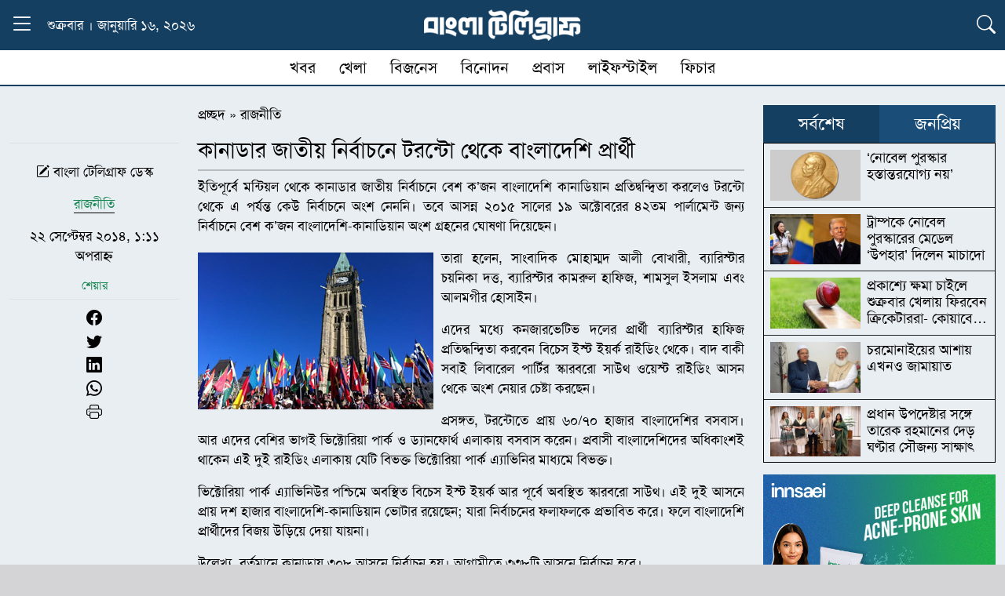

--- FILE ---
content_type: text/html; charset=UTF-8
request_url: https://www.banglatelegraph.com/article/15223
body_size: 18773
content:
<!DOCTYPE html><html lang="lang="en-US" prefix="og: https://ogp.me/ns#"" class="no-js"><head><script data-no-optimize="1">var litespeed_docref=sessionStorage.getItem("litespeed_docref");litespeed_docref&&(Object.defineProperty(document,"referrer",{get:function(){return litespeed_docref}}),sessionStorage.removeItem("litespeed_docref"));</script> <meta charset="UTF-8"><meta http-equiv="X-UA-Compatible" content="IE=edge"><meta name="viewport" content="width=device-width, initial-scale=1.0">
 <script type="litespeed/javascript" data-src="https://www.googletagmanager.com/gtag/js?id=G-W7QPVWTT3Y"></script> <script type="litespeed/javascript">window.dataLayer=window.dataLayer||[];function gtag(){dataLayer.push(arguments)}
gtag('js',new Date());gtag('config','G-W7QPVWTT3Y')</script> <title>কানাডার জাতীয় নির্বাচনে টরন্টো থেকে বাংলাদেশি প্রার্থী</title><meta name="description" content="ইতিপূর্বে মন্টিয়ল থেকে কানাডার জাতীয় নির্বাচনে বেশ ক’জন বাংলাদেশি কানাডিয়ান প্রতিদ্বন্দ্বিতা করলেও টরন্টো থেকে এ পর্যন্ত কেউ নির্বাচনে অংশ নেননি। তবে আসন্ন"/><meta name="robots" content="follow, index, max-snippet:-1, max-video-preview:-1, max-image-preview:large"/><link rel="canonical" href="https://www.banglatelegraph.com/article/15223" /><meta property="og:locale" content="en_US" /><meta property="og:type" content="article" /><meta property="og:title" content="কানাডার জাতীয় নির্বাচনে টরন্টো থেকে বাংলাদেশি প্রার্থী" /><meta property="og:description" content="ইতিপূর্বে মন্টিয়ল থেকে কানাডার জাতীয় নির্বাচনে বেশ ক’জন বাংলাদেশি কানাডিয়ান প্রতিদ্বন্দ্বিতা করলেও টরন্টো থেকে এ পর্যন্ত কেউ নির্বাচনে অংশ নেননি। তবে আসন্ন" /><meta property="og:url" content="https://www.banglatelegraph.com/article/15223" /><meta property="og:site_name" content="বাংলা টেলিগ্রাফ" /><meta property="article:publisher" content="https://www.facebook.com/banglatelegraph" /><meta property="article:author" content="https://www.facebook.com/banglatelegraph" /><meta property="article:tag" content="কানাডা" /><meta property="article:tag" content="বাংলাদেশি" /><meta property="article:section" content="রাজনীতি" /><meta property="og:updated_time" content="2024-02-26T11:09:36+06:00" /><meta property="fb:app_id" content="929940087117343" /><meta property="og:image" content="https://www.banglatelegraph.com/wp-content/uploads/2014/09/38976_Toranto.jpg" /><meta property="og:image:secure_url" content="https://www.banglatelegraph.com/wp-content/uploads/2014/09/38976_Toranto.jpg" /><meta property="og:image:width" content="300" /><meta property="og:image:height" content="200" /><meta property="og:image:alt" content="কানাডার জাতীয় নির্বাচনে টরন্টো থেকে বাংলাদেশি প্রার্থী" /><meta property="og:image:type" content="image/jpeg" /><meta property="article:published_time" content="২০১৪-০৯-২২T১৩:১১:০৯+০৬:০০" /><meta property="article:modified_time" content="২০২৪-০২-২৬T১১:০৯:৩৬+০৬:০০" /><meta name="twitter:card" content="summary_large_image" /><meta name="twitter:title" content="কানাডার জাতীয় নির্বাচনে টরন্টো থেকে বাংলাদেশি প্রার্থী" /><meta name="twitter:description" content="ইতিপূর্বে মন্টিয়ল থেকে কানাডার জাতীয় নির্বাচনে বেশ ক’জন বাংলাদেশি কানাডিয়ান প্রতিদ্বন্দ্বিতা করলেও টরন্টো থেকে এ পর্যন্ত কেউ নির্বাচনে অংশ নেননি। তবে আসন্ন" /><meta name="twitter:image" content="https://www.banglatelegraph.com/wp-content/uploads/2014/09/38976_Toranto.jpg" /><meta name="twitter:label1" content="Written by" /><meta name="twitter:data1" content="আব্দুল্লাহ মামুন" /><meta name="twitter:label2" content="Time to read" /><meta name="twitter:data2" content="2 minutes" /> <script type="application/ld+json" class="rank-math-schema-pro">{"@context":"https://schema.org","@graph":[{"@type":"Place","@id":"https://www.banglatelegraph.com/#place","address":{"@type":"PostalAddress","streetAddress":"Level-11, 163, Sonargaon Road, Dhaka-1215","addressLocality":"Dhaka","addressRegion":"Dhaka","postalCode":"1215","addressCountry":"+88 01836832193"}},{"@type":["NewsMediaOrganization","Organization"],"@id":"https://www.banglatelegraph.com/#organization","name":"\u09ac\u09be\u0982\u09b2\u09be \u099f\u09c7\u09b2\u09bf\u0997\u09cd\u09b0\u09be\u09ab","url":"https://www.banglatelegraph.com","sameAs":["https://www.facebook.com/banglatelegraph"],"email":"banglatelegraph@gmail.com","address":{"@type":"PostalAddress","streetAddress":"Level-11, 163, Sonargaon Road, Dhaka-1215","addressLocality":"Dhaka","addressRegion":"Dhaka","postalCode":"1215","addressCountry":"+88 01836832193"},"logo":{"@type":"ImageObject","@id":"https://www.banglatelegraph.com/#logo","url":"https://www.banglatelegraph.com/wp-content/uploads/2025/05/favicon.png","contentUrl":"https://www.banglatelegraph.com/wp-content/uploads/2025/05/favicon.png","caption":"\u09ac\u09be\u0982\u09b2\u09be \u099f\u09c7\u09b2\u09bf\u0997\u09cd\u09b0\u09be\u09ab","inLanguage":"en-US","width":"512","height":"512"},"contactPoint":[{"@type":"ContactPoint","telephone":"+88 01836832193","contactType":"customer support"}],"description":"\u09ac\u09be\u0982\u09b2\u09be \u099f\u09c7\u09b2\u09bf\u0997\u09cd\u09b0\u09be\u09ab : \u099c\u09be\u09a4\u09c0\u09df, \u0986\u09a8\u09cd\u09a4\u09b0\u09cd\u099c\u09be\u09a4\u09bf\u0995, \u09b0\u09be\u099c\u09a8\u09c0\u09a4\u09bf, \u0985\u09b0\u09cd\u09a5\u09a8\u09c0\u09a4\u09bf, \u0996\u09c7\u09b2\u09be\u09a7\u09c1\u09b2\u09be, \u09ac\u09bf\u09a8\u09cb\u09a6\u09a8, \u09aa\u09cd\u09b0\u09ac\u09be\u09b8\u09b8\u09b9 \u09ac\u09b8\u09cd\u09a4\u09c1\u09a8\u09bf\u09b7\u09cd\u099f \u09b8\u09ac \u0996\u09ac\u09b0\u09c7\u09b0 \u09a8\u09bf\u09b0\u09cd\u09ad\u09b0\u09af\u09cb\u0997\u09cd\u09af \u0989\u09ce\u09b8\u0964","location":{"@id":"https://www.banglatelegraph.com/#place"}},{"@type":"WebSite","@id":"https://www.banglatelegraph.com/#website","url":"https://www.banglatelegraph.com","name":"\u09ac\u09be\u0982\u09b2\u09be \u099f\u09c7\u09b2\u09bf\u0997\u09cd\u09b0\u09be\u09ab","alternateName":"Bangla Telegraph","publisher":{"@id":"https://www.banglatelegraph.com/#organization"},"inLanguage":"en-US"},{"@type":"ImageObject","@id":"https://www.banglatelegraph.com/wp-content/uploads/2014/09/38976_Toranto.jpg","url":"https://www.banglatelegraph.com/wp-content/uploads/2014/09/38976_Toranto.jpg","width":"300","height":"200","inLanguage":"en-US"},{"@type":"BreadcrumbList","@id":"https://www.banglatelegraph.com/article/15223#breadcrumb","itemListElement":[{"@type":"ListItem","position":"1","item":{"@id":"https://www.banglatelegraph.com","name":"\u09aa\u09cd\u09b0\u099a\u09cd\u099b\u09a6"}},{"@type":"ListItem","position":"2","item":{"@id":"https://www.banglatelegraph.com/politics","name":"\u09b0\u09be\u099c\u09a8\u09c0\u09a4\u09bf"}},{"@type":"ListItem","position":"3","item":{"@id":"https://www.banglatelegraph.com/article/15223","name":"\u0995\u09be\u09a8\u09be\u09a1\u09be\u09b0 \u099c\u09be\u09a4\u09c0\u09df \u09a8\u09bf\u09b0\u09cd\u09ac\u09be\u099a\u09a8\u09c7 \u099f\u09b0\u09a8\u09cd\u099f\u09cb \u09a5\u09c7\u0995\u09c7 \u09ac\u09be\u0982\u09b2\u09be\u09a6\u09c7\u09b6\u09bf \u09aa\u09cd\u09b0\u09be\u09b0\u09cd\u09a5\u09c0"}}]},{"@type":"WebPage","@id":"https://www.banglatelegraph.com/article/15223#webpage","url":"https://www.banglatelegraph.com/article/15223","name":"\u0995\u09be\u09a8\u09be\u09a1\u09be\u09b0 \u099c\u09be\u09a4\u09c0\u09df \u09a8\u09bf\u09b0\u09cd\u09ac\u09be\u099a\u09a8\u09c7 \u099f\u09b0\u09a8\u09cd\u099f\u09cb \u09a5\u09c7\u0995\u09c7 \u09ac\u09be\u0982\u09b2\u09be\u09a6\u09c7\u09b6\u09bf \u09aa\u09cd\u09b0\u09be\u09b0\u09cd\u09a5\u09c0","datePublished":"2014-09-22T13:11:09+06:00","dateModified":"2024-02-26T11:09:36+06:00","isPartOf":{"@id":"https://www.banglatelegraph.com/#website"},"primaryImageOfPage":{"@id":"https://www.banglatelegraph.com/wp-content/uploads/2014/09/38976_Toranto.jpg"},"inLanguage":"en-US","breadcrumb":{"@id":"https://www.banglatelegraph.com/article/15223#breadcrumb"}},{"@type":"Person","@id":"https://www.banglatelegraph.com/author/mamun","name":"\u0986\u09ac\u09cd\u09a6\u09c1\u09b2\u09cd\u09b2\u09be\u09b9 \u09ae\u09be\u09ae\u09c1\u09a8","url":"https://www.banglatelegraph.com/author/mamun","image":{"@type":"ImageObject","@id":"https://www.banglatelegraph.com/wp-content/litespeed/avatar/8f56823a759b99a0ab30bfa896092b7c.jpg?ver=1768333767","url":"https://www.banglatelegraph.com/wp-content/litespeed/avatar/8f56823a759b99a0ab30bfa896092b7c.jpg?ver=1768333767","caption":"\u0986\u09ac\u09cd\u09a6\u09c1\u09b2\u09cd\u09b2\u09be\u09b9 \u09ae\u09be\u09ae\u09c1\u09a8","inLanguage":"en-US"},"sameAs":["http://www.asian-it.com"],"worksFor":{"@id":"https://www.banglatelegraph.com/#organization"}},{"@type":"NewsArticle","headline":"\u0995\u09be\u09a8\u09be\u09a1\u09be\u09b0 \u099c\u09be\u09a4\u09c0\u09df \u09a8\u09bf\u09b0\u09cd\u09ac\u09be\u099a\u09a8\u09c7 \u099f\u09b0\u09a8\u09cd\u099f\u09cb \u09a5\u09c7\u0995\u09c7 \u09ac\u09be\u0982\u09b2\u09be\u09a6\u09c7\u09b6\u09bf \u09aa\u09cd\u09b0\u09be\u09b0\u09cd\u09a5\u09c0","datePublished":"2014-09-22T13:11:09+06:00","dateModified":"2024-02-26T11:09:36+06:00","articleSection":"\u09b0\u09be\u099c\u09a8\u09c0\u09a4\u09bf","author":{"@id":"https://www.banglatelegraph.com/author/mamun","name":"\u0986\u09ac\u09cd\u09a6\u09c1\u09b2\u09cd\u09b2\u09be\u09b9 \u09ae\u09be\u09ae\u09c1\u09a8"},"publisher":{"@id":"https://www.banglatelegraph.com/#organization"},"description":"\u0987\u09a4\u09bf\u09aa\u09c2\u09b0\u09cd\u09ac\u09c7 \u09ae\u09a8\u09cd\u099f\u09bf\u09df\u09b2 \u09a5\u09c7\u0995\u09c7 \u0995\u09be\u09a8\u09be\u09a1\u09be\u09b0 \u099c\u09be\u09a4\u09c0\u09df \u09a8\u09bf\u09b0\u09cd\u09ac\u09be\u099a\u09a8\u09c7 \u09ac\u09c7\u09b6 \u0995\u2019\u099c\u09a8 \u09ac\u09be\u0982\u09b2\u09be\u09a6\u09c7\u09b6\u09bf \u0995\u09be\u09a8\u09be\u09a1\u09bf\u09df\u09be\u09a8 \u09aa\u09cd\u09b0\u09a4\u09bf\u09a6\u09cd\u09ac\u09a8\u09cd\u09a6\u09cd\u09ac\u09bf\u09a4\u09be \u0995\u09b0\u09b2\u09c7\u0993 \u099f\u09b0\u09a8\u09cd\u099f\u09cb \u09a5\u09c7\u0995\u09c7 \u098f \u09aa\u09b0\u09cd\u09af\u09a8\u09cd\u09a4 \u0995\u09c7\u0989 \u09a8\u09bf\u09b0\u09cd\u09ac\u09be\u099a\u09a8\u09c7 \u0985\u0982\u09b6 \u09a8\u09c7\u09a8\u09a8\u09bf\u0964 \u09a4\u09ac\u09c7 \u0986\u09b8\u09a8\u09cd\u09a8","copyrightYear":"\u09e8\u09e6\u09e8\u09ea","copyrightHolder":{"@id":"https://www.banglatelegraph.com/#organization"},"name":"\u0995\u09be\u09a8\u09be\u09a1\u09be\u09b0 \u099c\u09be\u09a4\u09c0\u09df \u09a8\u09bf\u09b0\u09cd\u09ac\u09be\u099a\u09a8\u09c7 \u099f\u09b0\u09a8\u09cd\u099f\u09cb \u09a5\u09c7\u0995\u09c7 \u09ac\u09be\u0982\u09b2\u09be\u09a6\u09c7\u09b6\u09bf \u09aa\u09cd\u09b0\u09be\u09b0\u09cd\u09a5\u09c0","@id":"https://www.banglatelegraph.com/article/15223#richSnippet","isPartOf":{"@id":"https://www.banglatelegraph.com/article/15223#webpage"},"image":{"@id":"https://www.banglatelegraph.com/wp-content/uploads/2014/09/38976_Toranto.jpg"},"inLanguage":"en-US","mainEntityOfPage":{"@id":"https://www.banglatelegraph.com/article/15223#webpage"}}]}</script> <link rel='dns-prefetch' href='//cdn.jsdelivr.net' /><link rel="alternate" type="application/rss+xml" title="বাংলা টেলিগ্রাফ &raquo; Feed" href="https://www.banglatelegraph.com/feed" /><link rel="alternate" type="application/rss+xml" title="বাংলা টেলিগ্রাফ &raquo; Comments Feed" href="https://www.banglatelegraph.com/comments/feed" /><link rel="alternate" type="application/rss+xml" title="বাংলা টেলিগ্রাফ &raquo; কানাডার জাতীয় নির্বাচনে টরন্টো থেকে বাংলাদেশি প্রার্থী Comments Feed" href="https://www.banglatelegraph.com/article/15223/feed" /><link rel="alternate" title="oEmbed (JSON)" type="application/json+oembed" href="https://www.banglatelegraph.com/wp-json/oembed/1.0/embed?url=https%3A%2F%2Fwww.banglatelegraph.com%2Farticle%2F15223" /><link rel="alternate" title="oEmbed (XML)" type="text/xml+oembed" href="https://www.banglatelegraph.com/wp-json/oembed/1.0/embed?url=https%3A%2F%2Fwww.banglatelegraph.com%2Farticle%2F15223&#038;format=xml" /><style id='wp-img-auto-sizes-contain-inline-css' type='text/css'>img:is([sizes=auto i],[sizes^="auto," i]){contain-intrinsic-size:3000px 1500px}
/*# sourceURL=wp-img-auto-sizes-contain-inline-css */</style><link data-optimized="2" rel="stylesheet" href="https://www.banglatelegraph.com/wp-content/litespeed/css/33db73da28e52718053dc1e26314ef18.css?ver=fb130" /><style id='global-styles-inline-css' type='text/css'>:root{--wp--preset--aspect-ratio--square: 1;--wp--preset--aspect-ratio--4-3: 4/3;--wp--preset--aspect-ratio--3-4: 3/4;--wp--preset--aspect-ratio--3-2: 3/2;--wp--preset--aspect-ratio--2-3: 2/3;--wp--preset--aspect-ratio--16-9: 16/9;--wp--preset--aspect-ratio--9-16: 9/16;--wp--preset--color--black: #000000;--wp--preset--color--cyan-bluish-gray: #abb8c3;--wp--preset--color--white: #ffffff;--wp--preset--color--pale-pink: #f78da7;--wp--preset--color--vivid-red: #cf2e2e;--wp--preset--color--luminous-vivid-orange: #ff6900;--wp--preset--color--luminous-vivid-amber: #fcb900;--wp--preset--color--light-green-cyan: #7bdcb5;--wp--preset--color--vivid-green-cyan: #00d084;--wp--preset--color--pale-cyan-blue: #8ed1fc;--wp--preset--color--vivid-cyan-blue: #0693e3;--wp--preset--color--vivid-purple: #9b51e0;--wp--preset--gradient--vivid-cyan-blue-to-vivid-purple: linear-gradient(135deg,rgb(6,147,227) 0%,rgb(155,81,224) 100%);--wp--preset--gradient--light-green-cyan-to-vivid-green-cyan: linear-gradient(135deg,rgb(122,220,180) 0%,rgb(0,208,130) 100%);--wp--preset--gradient--luminous-vivid-amber-to-luminous-vivid-orange: linear-gradient(135deg,rgb(252,185,0) 0%,rgb(255,105,0) 100%);--wp--preset--gradient--luminous-vivid-orange-to-vivid-red: linear-gradient(135deg,rgb(255,105,0) 0%,rgb(207,46,46) 100%);--wp--preset--gradient--very-light-gray-to-cyan-bluish-gray: linear-gradient(135deg,rgb(238,238,238) 0%,rgb(169,184,195) 100%);--wp--preset--gradient--cool-to-warm-spectrum: linear-gradient(135deg,rgb(74,234,220) 0%,rgb(151,120,209) 20%,rgb(207,42,186) 40%,rgb(238,44,130) 60%,rgb(251,105,98) 80%,rgb(254,248,76) 100%);--wp--preset--gradient--blush-light-purple: linear-gradient(135deg,rgb(255,206,236) 0%,rgb(152,150,240) 100%);--wp--preset--gradient--blush-bordeaux: linear-gradient(135deg,rgb(254,205,165) 0%,rgb(254,45,45) 50%,rgb(107,0,62) 100%);--wp--preset--gradient--luminous-dusk: linear-gradient(135deg,rgb(255,203,112) 0%,rgb(199,81,192) 50%,rgb(65,88,208) 100%);--wp--preset--gradient--pale-ocean: linear-gradient(135deg,rgb(255,245,203) 0%,rgb(182,227,212) 50%,rgb(51,167,181) 100%);--wp--preset--gradient--electric-grass: linear-gradient(135deg,rgb(202,248,128) 0%,rgb(113,206,126) 100%);--wp--preset--gradient--midnight: linear-gradient(135deg,rgb(2,3,129) 0%,rgb(40,116,252) 100%);--wp--preset--font-size--small: 13px;--wp--preset--font-size--medium: 20px;--wp--preset--font-size--large: 36px;--wp--preset--font-size--x-large: 42px;--wp--preset--spacing--20: 0.44rem;--wp--preset--spacing--30: 0.67rem;--wp--preset--spacing--40: 1rem;--wp--preset--spacing--50: 1.5rem;--wp--preset--spacing--60: 2.25rem;--wp--preset--spacing--70: 3.38rem;--wp--preset--spacing--80: 5.06rem;--wp--preset--shadow--natural: 6px 6px 9px rgba(0, 0, 0, 0.2);--wp--preset--shadow--deep: 12px 12px 50px rgba(0, 0, 0, 0.4);--wp--preset--shadow--sharp: 6px 6px 0px rgba(0, 0, 0, 0.2);--wp--preset--shadow--outlined: 6px 6px 0px -3px rgb(255, 255, 255), 6px 6px rgb(0, 0, 0);--wp--preset--shadow--crisp: 6px 6px 0px rgb(0, 0, 0);}:where(.is-layout-flex){gap: 0.5em;}:where(.is-layout-grid){gap: 0.5em;}body .is-layout-flex{display: flex;}.is-layout-flex{flex-wrap: wrap;align-items: center;}.is-layout-flex > :is(*, div){margin: 0;}body .is-layout-grid{display: grid;}.is-layout-grid > :is(*, div){margin: 0;}:where(.wp-block-columns.is-layout-flex){gap: 2em;}:where(.wp-block-columns.is-layout-grid){gap: 2em;}:where(.wp-block-post-template.is-layout-flex){gap: 1.25em;}:where(.wp-block-post-template.is-layout-grid){gap: 1.25em;}.has-black-color{color: var(--wp--preset--color--black) !important;}.has-cyan-bluish-gray-color{color: var(--wp--preset--color--cyan-bluish-gray) !important;}.has-white-color{color: var(--wp--preset--color--white) !important;}.has-pale-pink-color{color: var(--wp--preset--color--pale-pink) !important;}.has-vivid-red-color{color: var(--wp--preset--color--vivid-red) !important;}.has-luminous-vivid-orange-color{color: var(--wp--preset--color--luminous-vivid-orange) !important;}.has-luminous-vivid-amber-color{color: var(--wp--preset--color--luminous-vivid-amber) !important;}.has-light-green-cyan-color{color: var(--wp--preset--color--light-green-cyan) !important;}.has-vivid-green-cyan-color{color: var(--wp--preset--color--vivid-green-cyan) !important;}.has-pale-cyan-blue-color{color: var(--wp--preset--color--pale-cyan-blue) !important;}.has-vivid-cyan-blue-color{color: var(--wp--preset--color--vivid-cyan-blue) !important;}.has-vivid-purple-color{color: var(--wp--preset--color--vivid-purple) !important;}.has-black-background-color{background-color: var(--wp--preset--color--black) !important;}.has-cyan-bluish-gray-background-color{background-color: var(--wp--preset--color--cyan-bluish-gray) !important;}.has-white-background-color{background-color: var(--wp--preset--color--white) !important;}.has-pale-pink-background-color{background-color: var(--wp--preset--color--pale-pink) !important;}.has-vivid-red-background-color{background-color: var(--wp--preset--color--vivid-red) !important;}.has-luminous-vivid-orange-background-color{background-color: var(--wp--preset--color--luminous-vivid-orange) !important;}.has-luminous-vivid-amber-background-color{background-color: var(--wp--preset--color--luminous-vivid-amber) !important;}.has-light-green-cyan-background-color{background-color: var(--wp--preset--color--light-green-cyan) !important;}.has-vivid-green-cyan-background-color{background-color: var(--wp--preset--color--vivid-green-cyan) !important;}.has-pale-cyan-blue-background-color{background-color: var(--wp--preset--color--pale-cyan-blue) !important;}.has-vivid-cyan-blue-background-color{background-color: var(--wp--preset--color--vivid-cyan-blue) !important;}.has-vivid-purple-background-color{background-color: var(--wp--preset--color--vivid-purple) !important;}.has-black-border-color{border-color: var(--wp--preset--color--black) !important;}.has-cyan-bluish-gray-border-color{border-color: var(--wp--preset--color--cyan-bluish-gray) !important;}.has-white-border-color{border-color: var(--wp--preset--color--white) !important;}.has-pale-pink-border-color{border-color: var(--wp--preset--color--pale-pink) !important;}.has-vivid-red-border-color{border-color: var(--wp--preset--color--vivid-red) !important;}.has-luminous-vivid-orange-border-color{border-color: var(--wp--preset--color--luminous-vivid-orange) !important;}.has-luminous-vivid-amber-border-color{border-color: var(--wp--preset--color--luminous-vivid-amber) !important;}.has-light-green-cyan-border-color{border-color: var(--wp--preset--color--light-green-cyan) !important;}.has-vivid-green-cyan-border-color{border-color: var(--wp--preset--color--vivid-green-cyan) !important;}.has-pale-cyan-blue-border-color{border-color: var(--wp--preset--color--pale-cyan-blue) !important;}.has-vivid-cyan-blue-border-color{border-color: var(--wp--preset--color--vivid-cyan-blue) !important;}.has-vivid-purple-border-color{border-color: var(--wp--preset--color--vivid-purple) !important;}.has-vivid-cyan-blue-to-vivid-purple-gradient-background{background: var(--wp--preset--gradient--vivid-cyan-blue-to-vivid-purple) !important;}.has-light-green-cyan-to-vivid-green-cyan-gradient-background{background: var(--wp--preset--gradient--light-green-cyan-to-vivid-green-cyan) !important;}.has-luminous-vivid-amber-to-luminous-vivid-orange-gradient-background{background: var(--wp--preset--gradient--luminous-vivid-amber-to-luminous-vivid-orange) !important;}.has-luminous-vivid-orange-to-vivid-red-gradient-background{background: var(--wp--preset--gradient--luminous-vivid-orange-to-vivid-red) !important;}.has-very-light-gray-to-cyan-bluish-gray-gradient-background{background: var(--wp--preset--gradient--very-light-gray-to-cyan-bluish-gray) !important;}.has-cool-to-warm-spectrum-gradient-background{background: var(--wp--preset--gradient--cool-to-warm-spectrum) !important;}.has-blush-light-purple-gradient-background{background: var(--wp--preset--gradient--blush-light-purple) !important;}.has-blush-bordeaux-gradient-background{background: var(--wp--preset--gradient--blush-bordeaux) !important;}.has-luminous-dusk-gradient-background{background: var(--wp--preset--gradient--luminous-dusk) !important;}.has-pale-ocean-gradient-background{background: var(--wp--preset--gradient--pale-ocean) !important;}.has-electric-grass-gradient-background{background: var(--wp--preset--gradient--electric-grass) !important;}.has-midnight-gradient-background{background: var(--wp--preset--gradient--midnight) !important;}.has-small-font-size{font-size: var(--wp--preset--font-size--small) !important;}.has-medium-font-size{font-size: var(--wp--preset--font-size--medium) !important;}.has-large-font-size{font-size: var(--wp--preset--font-size--large) !important;}.has-x-large-font-size{font-size: var(--wp--preset--font-size--x-large) !important;}
/*# sourceURL=global-styles-inline-css */</style><style id='classic-theme-styles-inline-css' type='text/css'>/*! This file is auto-generated */
.wp-block-button__link{color:#fff;background-color:#32373c;border-radius:9999px;box-shadow:none;text-decoration:none;padding:calc(.667em + 2px) calc(1.333em + 2px);font-size:1.125em}.wp-block-file__button{background:#32373c;color:#fff;text-decoration:none}
/*# sourceURL=/wp-includes/css/classic-themes.min.css */</style><link rel='stylesheet' id='bt_bootstrap_icons-css' href='https://cdn.jsdelivr.net/npm/bootstrap-icons@1.11.3/font/bootstrap-icons.min.css?ver=6.9' type='text/css' media='all' /> <script type="litespeed/javascript" data-src="https://www.banglatelegraph.com/wp-includes/js/jquery/jquery.min.js" id="jquery-core-js"></script> <link rel="https://api.w.org/" href="https://www.banglatelegraph.com/wp-json/" /><link rel="alternate" title="JSON" type="application/json" href="https://www.banglatelegraph.com/wp-json/wp/v2/posts/15223" /><link rel="EditURI" type="application/rsd+xml" title="RSD" href="https://www.banglatelegraph.com/xmlrpc.php?rsd" /><meta name="generator" content="WordPress 6.9" /><link rel='shortlink' href='https://www.banglatelegraph.com/?p=15223' /><meta name="generator" content="Redux 4.4.16" /><script id="google_gtagjs" type="litespeed/javascript" data-src="https://www.googletagmanager.com/gtag/js?id=G-W7QPVWTT3Y"></script> <script id="google_gtagjs-inline" type="litespeed/javascript">window.dataLayer=window.dataLayer||[];function gtag(){dataLayer.push(arguments)}gtag('js',new Date());gtag('config','G-W7QPVWTT3Y',{})</script> <link rel="icon" href="https://www.banglatelegraph.com/wp-content/uploads/2025/05/favicon.png" sizes="32x32" /><link rel="icon" href="https://www.banglatelegraph.com/wp-content/uploads/2025/05/favicon.png" sizes="192x192" /><link rel="apple-touch-icon" href="https://www.banglatelegraph.com/wp-content/uploads/2025/05/favicon.png" /><meta name="msapplication-TileImage" content="https://www.banglatelegraph.com/wp-content/uploads/2025/05/favicon.png" /><style id="data-dynamic-css" title="dynamic-css" class="redux-options-output">:root{--primary:#153F61;}:root{--secondary:#1A4E78;}a,a:hover{color:#000000;}a:hover,a:hover:hover{color:#1A4E78;}:root{--text:#000000;}:root{--background:#D4D4D7;}</style></head><body><div class="sticky-top"><div class="container position-relative"><div class="row align-items-center text-white py-2" style="background-color:var(--primary)!important"><div class="col-lg-4 col-2 d-flex align-items-center">
<button class="btn p-0 border-0 bg-transparent" type="button"
data-bs-toggle="collapse" data-bs-target="#dropdownText"
aria-expanded="false" aria-controls="dropdownText" id="toggleButton">
<i class="bi bi-list menu-icon fs-2 text-white"></i>
<i class="bi bi-x close-icon fs-2 text-white"></i>
</button><div class="ms-3 d-lg-block d-none">
শুক্রবার । জানুয়ারি ১৬, ২০২৬</div></div><div class="col-lg-4 col-8 text-center">
<a href="https://www.banglatelegraph.com/">
<img data-lazyloaded="1" src="[data-uri]" width="500" height="100" style="max-width:200px!important" data-src="https://www.banglatelegraph.com/wp-content/themes/banglatelegraph/img/header-logo.png" alt="Logo">
</a></div><div class="col-lg-4 col-2 text-end">
<button class="btn p-0 border-0 bg-transparent" type="button"
data-bs-toggle="collapse" data-bs-target="#dropdownicon"
aria-expanded="false" aria-controls="dropdownicon" id="toggleicon">
<i class="bi bi-list bi-search fs-4 text-white"></i>
</button></div></div><div id="dropdownText" class="container collapse position-absolute start-0"><div class="row pt-4 px-1 border-top border-white" style="background-color:var(--secondary)"><div class="row"><div class="col-lg-1 col-md-2 col-4 mb-2">
<a href="https://www.banglatelegraph.com/national" class="menu-link">
জাতীয়                  </a></div><div class="col-lg-1 col-md-2 col-4 mb-2">
<a href="https://www.banglatelegraph.com/nationwide" class="menu-link">
দেশজুড়ে                  </a></div><div class="col-lg-1 col-md-2 col-4 mb-2">
<a href="https://www.banglatelegraph.com/international" class="menu-link">
আন্তর্জাতিক                  </a></div><div class="col-lg-1 col-md-2 col-4 mb-2">
<a href="https://www.banglatelegraph.com/politics" class="menu-link">
রাজনীতি                  </a></div><div class="col-lg-1 col-md-2 col-4 mb-2">
<a href="https://www.banglatelegraph.com/business" class="menu-link">
বিজনেস                  </a></div><div class="col-lg-1 col-md-2 col-4 mb-2">
<a href="https://www.banglatelegraph.com/multimedia" class="menu-link">
মাল্টিমিডিয়া                  </a></div><div class="col-lg-1 col-md-2 col-4 mb-2">
<a href="https://www.banglatelegraph.com/audio-feature" class="menu-link">
অডিও ফিচার                  </a></div><div class="col-lg-1 col-md-2 col-4 mb-2">
<a href="https://www.banglatelegraph.com/entertainment" class="menu-link">
বিনোদন                  </a></div><div class="col-lg-1 col-md-2 col-4 mb-2">
<a href="https://www.banglatelegraph.com/opinion" class="menu-link">
মতামত                  </a></div><div class="col-lg-1 col-md-2 col-4 mb-2">
<a href="https://www.banglatelegraph.com/capital" class="menu-link">
রাজধানী                  </a></div><div class="col-lg-1 col-md-2 col-4 mb-2">
<a href="https://www.banglatelegraph.com/features" class="menu-link">
ফিচার                  </a></div><div class="col-lg-1 col-md-2 col-4 mb-2">
<a href="https://www.banglatelegraph.com/courts" class="menu-link">
আদালত                  </a></div></div><div class="row"><div class="col-lg-1 col-md-2 col-4 mb-2">
<a href="https://www.banglatelegraph.com/career" class="menu-link">
ক্যারিয়ার                  </a></div><div class="col-lg-1 col-md-2 col-4 mb-2">
<a href="https://www.banglatelegraph.com/science-technology" class="menu-link">
বিজ্ঞান ও প্রযুক্তি                  </a></div><div class="col-lg-1 col-md-2 col-4 mb-2">
<a href="https://www.banglatelegraph.com/health" class="menu-link">
স্বাস্থ্য                  </a></div><div class="col-lg-1 col-md-2 col-4 mb-2">
<a href="https://www.banglatelegraph.com/religion" class="menu-link">
ধর্ম                  </a></div><div class="col-lg-1 col-md-2 col-4 mb-2">
<a href="https://www.banglatelegraph.com/education" class="menu-link">
শিক্ষা                  </a></div></div></div><div class="row py-2" style="background-color:var(--secondary)"><div class="border-top px-3 py-1 d-flex flex-wrap align-items-center text-white"><div class="d-flex flex-wrap align-items-center gap-3">
<span class="d-flex align-items-center">
<a href="https://www.banglatelegraph.com/probas" class="text-white text-decoration-none">প্রবাস</a>
<span class="mx-2">❯</span>
</span>
<a href="https://www.banglatelegraph.com/probas/usa" class="text-white text-decoration-none fs-6">যুক্তরাষ্ট্র</a>
<a href="https://www.banglatelegraph.com/probas/united-kingdom" class="text-white text-decoration-none fs-6">যুক্তরাজ্য</a>
<a href="https://www.banglatelegraph.com/probas/south-korea" class="text-white text-decoration-none fs-6">দক্ষিণ কোরিয়া</a>
<a href="https://www.banglatelegraph.com/probas/saudi-arabia" class="text-white text-decoration-none fs-6">সৌদি আরব</a>
<a href="https://www.banglatelegraph.com/probas/malaysia" class="text-white text-decoration-none fs-6">মালয়েশিয়া</a>
<a href="https://www.banglatelegraph.com/probas/australia" class="text-white text-decoration-none fs-6">অস্ট্রেলিয়া</a>
<a href="https://www.banglatelegraph.com/probas/arab-emirates" class="text-white text-decoration-none fs-6">আরব আমিরাত</a>
<a href="https://www.banglatelegraph.com/probas/qatar" class="text-white text-decoration-none fs-6">কাতার</a>
<a href="https://www.banglatelegraph.com/probas/japan" class="text-white text-decoration-none fs-6">জাপান</a>
<a href="https://www.banglatelegraph.com/probas/other-country" class="text-white text-decoration-none fs-6">অন্যান্য দেশ</a></div></div><div class="border-top px-3 py-1 d-flex flex-wrap align-items-center text-white"><div class="d-flex flex-wrap align-items-center gap-3">
<span class="d-flex align-items-center">
<a href="https://www.banglatelegraph.com/lifestyle" class="text-white text-decoration-none">লাইফস্টাইল</a>
<span class="mx-2">❯</span>
</span>
<a href="https://www.banglatelegraph.com/lifestyle/fashion" class="text-white text-decoration-none fs-6">ফ্যাশন</a>
<a href="https://www.banglatelegraph.com/lifestyle/make-up" class="text-white text-decoration-none fs-6">রূপচর্চা</a>
<a href="https://www.banglatelegraph.com/lifestyle/fitness" class="text-white text-decoration-none fs-6">ফিটনেস</a>
<a href="https://www.banglatelegraph.com/lifestyle/recipe" class="text-white text-decoration-none fs-6">রেসিপি</a>
<a href="https://www.banglatelegraph.com/lifestyle/travel" class="text-white text-decoration-none fs-6">ভ্রমণ</a>
<a href="https://www.banglatelegraph.com/lifestyle/art-literature" class="text-white text-decoration-none fs-6">শিল্প সাহিত্য</a></div></div><div class="border-top px-3 py-1 d-flex flex-wrap align-items-center text-white"><div class="d-flex flex-wrap align-items-center gap-3">
<span class="d-flex align-items-center">
<a href="https://www.banglatelegraph.com/sports" class="text-white text-decoration-none">খেলা</a>
<span class="mx-2">❯</span>
</span>
<a href="https://www.banglatelegraph.com/sports/cricket" class="text-white text-decoration-none fs-6">ক্রিকেট</a>
<a href="https://www.banglatelegraph.com/sports/football" class="text-white text-decoration-none fs-6">ফুটবল</a>
<a href="https://www.banglatelegraph.com/sports/others-sports" class="text-white text-decoration-none fs-6">অন্যান্য খেলা</a></div></div></div></div><div id="dropdownicon" class="container collapse position-absolute start-0 border-top border-white" style="background:var(--secondary)"><div class="row py-2 px-1"><form method="get" action="https://www.banglatelegraph.com/" class="d-flex position-relative">
<input type="search" name="s" class="form-control pe-5" placeholder="খোঁজ করুন..." value="" required>
<button type="submit" class="btn position-absolute end-0 top-50 translate-middle-y me-4 p-0 border-0 bg-transparent">
<i class="bi bi-search fs-5"></i>
</button></form></div></div></div></div><div class="container d-none d-lg-block"><div class="row bg-white" style="border-bottom:2px solid #153f61"><nav class="secondary-menu"><ul id="menu-secondary-menu" class="main-menu list-unstyled mb-0 d-inline-block"><li id="menu-item-125525" class="menu-item menu-item-type-custom menu-item-object-custom menu-item-has-children menu-item-125525"><a href="https://www.banglatelegraph.com/today-news">খবর</a><ul class="sub-menu"><li id="menu-item-125526" class="menu-item menu-item-type-taxonomy menu-item-object-category menu-item-125526"><a href="https://www.banglatelegraph.com/national">জাতীয়</a></li><li id="menu-item-125527" class="menu-item menu-item-type-taxonomy menu-item-object-category menu-item-125527"><a href="https://www.banglatelegraph.com/international">আন্তর্জাতিক</a></li><li id="menu-item-125528" class="menu-item menu-item-type-taxonomy menu-item-object-category current-post-ancestor current-menu-parent current-post-parent menu-item-125528"><a href="https://www.banglatelegraph.com/politics">রাজনীতি</a></li><li id="menu-item-125529" class="menu-item menu-item-type-taxonomy menu-item-object-category menu-item-125529"><a href="https://www.banglatelegraph.com/nationwide">দেশজুড়ে</a></li></ul></li><li id="menu-item-125530" class="menu-item menu-item-type-taxonomy menu-item-object-category menu-item-has-children menu-item-125530"><a href="https://www.banglatelegraph.com/sports">খেলা</a><ul class="sub-menu"><li id="menu-item-125531" class="menu-item menu-item-type-taxonomy menu-item-object-category menu-item-125531"><a href="https://www.banglatelegraph.com/sports/cricket">ক্রিকেট</a></li><li id="menu-item-125532" class="menu-item menu-item-type-taxonomy menu-item-object-category menu-item-125532"><a href="https://www.banglatelegraph.com/sports/football">ফুটবল</a></li><li id="menu-item-125533" class="menu-item menu-item-type-taxonomy menu-item-object-category menu-item-125533"><a href="https://www.banglatelegraph.com/sports/others-sports">অন্যান্য খেলা</a></li></ul></li><li id="menu-item-125534" class="menu-item menu-item-type-taxonomy menu-item-object-category menu-item-125534"><a href="https://www.banglatelegraph.com/business">বিজনেস</a></li><li id="menu-item-125535" class="menu-item menu-item-type-taxonomy menu-item-object-category menu-item-125535"><a href="https://www.banglatelegraph.com/entertainment">বিনোদন</a></li><li id="menu-item-132094" class="menu-item menu-item-type-taxonomy menu-item-object-category menu-item-has-children menu-item-132094"><a href="https://www.banglatelegraph.com/probas">প্রবাস</a><ul class="sub-menu"><li id="menu-item-132102" class="menu-item menu-item-type-taxonomy menu-item-object-category menu-item-132102"><a href="https://www.banglatelegraph.com/probas/usa">যুক্তরাষ্ট্র</a></li><li id="menu-item-132101" class="menu-item menu-item-type-taxonomy menu-item-object-category menu-item-132101"><a href="https://www.banglatelegraph.com/probas/united-kingdom">যুক্তরাজ্য</a></li><li id="menu-item-132104" class="menu-item menu-item-type-taxonomy menu-item-object-category menu-item-132104"><a href="https://www.banglatelegraph.com/probas/south-korea">দক্ষিণ কোরিয়া</a></li><li id="menu-item-132103" class="menu-item menu-item-type-taxonomy menu-item-object-category menu-item-132103"><a href="https://www.banglatelegraph.com/probas/saudi-arabia">সৌদি আরব</a></li><li id="menu-item-132100" class="menu-item menu-item-type-taxonomy menu-item-object-category menu-item-132100"><a href="https://www.banglatelegraph.com/probas/malaysia">মালয়েশিয়া</a></li><li id="menu-item-132096" class="menu-item menu-item-type-taxonomy menu-item-object-category menu-item-132096"><a href="https://www.banglatelegraph.com/probas/australia">অস্ট্রেলিয়া</a></li><li id="menu-item-132097" class="menu-item menu-item-type-taxonomy menu-item-object-category menu-item-132097"><a href="https://www.banglatelegraph.com/probas/arab-emirates">আরব আমিরাত</a></li><li id="menu-item-132098" class="menu-item menu-item-type-taxonomy menu-item-object-category menu-item-132098"><a href="https://www.banglatelegraph.com/probas/qatar">কাতার</a></li><li id="menu-item-132099" class="menu-item menu-item-type-taxonomy menu-item-object-category menu-item-132099"><a href="https://www.banglatelegraph.com/probas/japan">জাপান</a></li><li id="menu-item-132095" class="menu-item menu-item-type-taxonomy menu-item-object-category menu-item-132095"><a href="https://www.banglatelegraph.com/probas/other-country">অন্যান্য দেশ</a></li></ul></li><li id="menu-item-125537" class="menu-item menu-item-type-taxonomy menu-item-object-category menu-item-has-children menu-item-125537"><a href="https://www.banglatelegraph.com/lifestyle">লাইফস্টাইল</a><ul class="sub-menu"><li id="menu-item-125538" class="menu-item menu-item-type-taxonomy menu-item-object-category menu-item-125538"><a href="https://www.banglatelegraph.com/lifestyle/fashion">ফ্যাশন</a></li><li id="menu-item-125567" class="menu-item menu-item-type-taxonomy menu-item-object-category menu-item-125567"><a href="https://www.banglatelegraph.com/lifestyle/make-up">রূপচর্চা</a></li><li id="menu-item-125566" class="menu-item menu-item-type-taxonomy menu-item-object-category menu-item-125566"><a href="https://www.banglatelegraph.com/lifestyle/fitness">ফিটনেস</a></li><li id="menu-item-129500" class="menu-item menu-item-type-taxonomy menu-item-object-category menu-item-129500"><a href="https://www.banglatelegraph.com/lifestyle/recipe">রেসিপি</a></li><li id="menu-item-129499" class="menu-item menu-item-type-taxonomy menu-item-object-category menu-item-129499"><a href="https://www.banglatelegraph.com/lifestyle/travel">ভ্রমণ</a></li><li id="menu-item-129501" class="menu-item menu-item-type-taxonomy menu-item-object-category menu-item-129501"><a href="https://www.banglatelegraph.com/lifestyle/art-literature">শিল্প সাহিত্য</a></li></ul></li><li id="menu-item-125568" class="menu-item menu-item-type-taxonomy menu-item-object-category menu-item-125568"><a href="https://www.banglatelegraph.com/features">ফিচার</a></li></ul></nav></div></div><div class="container py-4" style="background-color: #e9eef3;"><div class="row"><div class="col-lg-9"><div class="row"><div class="col-lg-3 d-none d-lg-block"><div class="single-meta mt-5 pt-4 text-center border-top sticky-top" style="top: 150px; z-index:0">
<i class="bi bi-pencil-square fst-normal d-block mb-3">
বাংলা টেলিগ্রাফ ডেস্ক
</i>
<i class="d-block mb-3">
<a style="border-bottom:1px solid #000" class="fst-normal text-success" href="https://www.banglatelegraph.com/politics"> রাজনীতি</a>
</i><i class="fst-normal d-block mb-3"> ২২ সেপ্টেম্বর ২০১৪, ১:১১ অপরাহ্ন</i><h6 class="text-success border-bottom pb-2 mb-2">শেয়ার</h6><div class="d-flex flex-column align-items-center gap-3 fs-5">
<a href="https://www.facebook.com/sharer/sharer.php?u=https://www.banglatelegraph.com/article/15223" target="_blank">
<i class="bi bi-facebook"></i>
</a>
<a href="https://twitter.com/intent/tweet?url=https://www.banglatelegraph.com/article/15223" target="_blank">
<i class="bi bi-twitter"></i>
</a>
<a href="https://www.linkedin.com/shareArticle?url=https://www.banglatelegraph.com/article/15223" target="_blank">
<i class="bi bi-linkedin"></i>
</a>
<a href="https://api.whatsapp.com/send?text=https://www.banglatelegraph.com/article/15223" target="_blank">
<i class="bi bi-whatsapp"></i>
</a>
<a href="https://www.banglatelegraph.com/article/15223/print"><i class="bi bi-printer fst-normal"></a></i></div></div></div><div class="col-lg-9"><div class="details-post"><div class="details-post-breadcrumbs"><nav aria-label="breadcrumbs" class="rank-math-breadcrumb"><p><a href="https://www.banglatelegraph.com">প্রচ্ছদ</a><span class="separator"> &raquo; </span><a href="https://www.banglatelegraph.com/politics">রাজনীতি</a></p></nav></div><div class="details-post-subtitle text-danger"><h2></h2></div><div class="details-post-title"><h1><a href="https://www.banglatelegraph.com/article/15223">কানাডার জাতীয় নির্বাচনে টরন্টো থেকে বাংলাদেশি প্রার্থী</a></h1></div><hr class="border-top border-dark border-2 my-2"><div class="details-post-meta d-block d-lg-none"><div class="meta1">
<i class="bi bi-pencil-square fst-normal me-2">
বাংলা টেলিগ্রাফ ডেস্ক
</i>
<i class="bi bi-tags me-2">
<a href="https://www.banglatelegraph.com/politics" class="fst-normal">রাজনীতি</a>
</i>
<i class="bi bi-clock fst-normal d-block"> প্রকাশ: ২২ সেপ্টেম্বর ২০১৪, ১:১১ অপরাহ্ন</i></div><div class="meta2 mt-2">
<a href="https://www.facebook.com/sharer/sharer.php?u=https://www.banglatelegraph.com/article/15223" target="_blank">
<i class="bi bi-facebook me-3"></i>
</a>
<a href="https://twitter.com/intent/tweet?url=https://www.banglatelegraph.com/article/15223" target="_blank">
<i class="bi bi-twitter me-3"></i>
</a>
<a href="https://www.linkedin.com/shareArticle?url=https://www.banglatelegraph.com/article/15223" target="_blank">
<i class="bi bi-linkedin me-3"></i>
</a>
<a href="https://api.whatsapp.com/send?text=https://www.banglatelegraph.com/article/15223" target="_blank">
<i class="bi bi-whatsapp me-3"></i>
</a>
<a href="https://www.banglatelegraph.com/article/15223/print"><i class="bi bi-printer"></a></i></div></div><div class="details-post-content overflow-hidden"><p>ইতিপূর্বে মন্টিয়ল থেকে কানাডার জাতীয় নির্বাচনে বেশ ক’জন বাংলাদেশি কানাডিয়ান প্রতিদ্বন্দ্বিতা করলেও টরন্টো থেকে এ পর্যন্ত কেউ নির্বাচনে অংশ নেননি। তবে আসন্ন ২০১৫ সালের ১৯ অক্টোবরের ৪২তম পার্লামেন্ট জন্য নির্বাচনে বেশ ক’জন বাংলাদেশি-কানাডিয়ান অংশ গ্রহনের ঘোষণা দিয়েছেন।</p><p><a href="http://www.banglatelegraph.com/wp-content/uploads/2014/09/38976_Toranto.jpg"><img data-lazyloaded="1" src="[data-uri]" fetchpriority="high" decoding="async" data-src="http://www.banglatelegraph.com/wp-content/uploads/2014/09/38976_Toranto.jpg" alt="38976_Toranto" width="300" height="200" class="alignleft size-full wp-image-15224" /></a>তারা হলেন, সাংবাদিক মোহাম্মদ আলী বোখারী, ব্যারিস্টার চয়নিকা দত্ত, ব্যারিস্টার কামরুল হাফিজ, শামসুল ইসলাম এবং আলমগীর হোসাইন।</p><p>এদের মধ্যে কনজারভেটিভ দলের প্রার্থী ব্যারিস্টার হাফিজ প্রতিদ্ধন্দ্বিতা করবেন বিচেস ইস্ট ইয়র্ক রাইডিং থেকে। বাদ বাকী সবাই লিবারেল পার্টির স্কারবরো সাউথ ওয়েস্ট রাইডিং আসন থেকে অংশ নেয়ার চেষ্টা করছেন।</p><p>প্রসঙ্গত, টরন্টোতে প্রায় ৬০/৭০ হাজার বাংলাদেশির বসবাস। আর এদের বেশির ভাগই ভিক্টোরিয়া পার্ক ও ড্যানফোর্থ এলাকায় বসবাস করেন। প্রবাসী বাংলাদেশিদের অধিকাংশই থাকেন এই দুই রাইডিং এলাকায় যেটি বিভক্ত ভিক্টোরিয়া পার্ক এ্যাভিনির মাধ্যমে বিভক্ত।</p><p>ভিক্টোরিয়া পার্ক এ্যাভিনিউর পশ্চিমে অবস্থিত বিচেস ইস্ট ইয়র্ক আর পূর্বে অবস্থিত স্কারবরো সাউথ। এই দুই আসনে প্রায় দশ হাজার বাংলাদেশি-কানাডিয়ান ভোটার রয়েছেন; যারা নির্বাচনের ফলাফলকে প্রভাবিত করে। ফলে বাংলাদেশি প্রার্থীদের বিজয় উড়িয়ে দেয়া যায়না।</p><p>উল্লেখ্য, বর্তমানে কানাডায় ৩০৮ আসনে নির্বাচন হয়। আগামীতে ৩৩৮টি আসনে নির্বাচন হবে।</p></div></div><div class="gnews d-flex align-items-center justify-content-center border border-dark p-2">
<i class="bi bi-newspaper me-2 text-primary fs-5"></i>
<span>
<a href="https://news.google.com/publications/CAAqMAgKIipDQklTR1FnTWFoVUtFMkpoYm1kc1lYUmxiR1ZuY21Gd2FDNWpiMjBvQUFQAQ?hl=bn&gl=BD&ceid=BD%3Abn"
target="_blank"
rel="noopener noreferrer">
বাংলা টেলিগ্রাফের খবর পেতে গুগল নিউজ চ্যানেল ফলো করুন
</a>
</span></div><div class="fb-comments border border-dark my-3" data-href="https://www.banglatelegraph.com/article/15223"
data-width="100%" data-numposts="5"></div><div class="related-post"><div class="heading mt-4">
<a href="#" class="heading-link fs-4">আরো পড়ুন</a></div><div class="row g-3 mb-3"><div class="col-lg-6"><div class="single-block m-0 border border-black h-100 d-flex"><div class="single-block-thumb me-2 flex-shrink-0" style="max-width:110px">
<a href="https://www.banglatelegraph.com/article/174299"><img data-lazyloaded="1" src="[data-uri]" width="320" height="180" data-src="https://www.banglatelegraph.com/wp-content/uploads/2026/01/jamat-chormonai-320x180.jpg" class="attachment-post-thumb size-post-thumb wp-post-image" alt="jamat-chormonai" decoding="async" loading="lazy" data-srcset="https://www.banglatelegraph.com/wp-content/uploads/2026/01/jamat-chormonai-320x180.jpg 320w, https://www.banglatelegraph.com/wp-content/uploads/2026/01/jamat-chormonai.jpg 750w" data-sizes="auto, (max-width: 320px) 100vw, 320px" /></a></div><div class="single-block-title p-0"><h2 class="three-line-heading"><a href="https://www.banglatelegraph.com/article/174299">চরমোনাইয়ের আশায় এখনও জামায়াত</a></h2></div></div></div><div class="col-lg-6"><div class="single-block m-0 border border-black h-100 d-flex"><div class="single-block-thumb me-2 flex-shrink-0" style="max-width:110px">
<a href="https://www.banglatelegraph.com/article/174296"><img data-lazyloaded="1" src="[data-uri]" width="320" height="180" data-src="https://www.banglatelegraph.com/wp-content/uploads/2026/01/tarek-yunus-320x180.jpg" class="attachment-post-thumb size-post-thumb wp-post-image" alt="tarek-yunus" decoding="async" loading="lazy" data-srcset="https://www.banglatelegraph.com/wp-content/uploads/2026/01/tarek-yunus-320x180.jpg 320w, https://www.banglatelegraph.com/wp-content/uploads/2026/01/tarek-yunus.jpg 750w" data-sizes="auto, (max-width: 320px) 100vw, 320px" /></a></div><div class="single-block-title p-0"><h2 class="three-line-heading"><a href="https://www.banglatelegraph.com/article/174296">প্রধান উপদেষ্টার সঙ্গে তারেক রহমানের দেড় ঘণ্টার সৌজন্য সাক্ষাৎ</a></h2></div></div></div><div class="col-lg-6"><div class="single-block m-0 border border-black h-100 d-flex"><div class="single-block-thumb me-2 flex-shrink-0" style="max-width:110px">
<a href="https://www.banglatelegraph.com/article/174279"><img data-lazyloaded="1" src="[data-uri]" width="320" height="180" data-src="https://www.banglatelegraph.com/wp-content/uploads/2026/01/taher-320x180.jpg" class="attachment-post-thumb size-post-thumb wp-post-image" alt="taher" decoding="async" loading="lazy" data-srcset="https://www.banglatelegraph.com/wp-content/uploads/2026/01/taher-320x180.jpg 320w, https://www.banglatelegraph.com/wp-content/uploads/2026/01/taher.jpg 750w" data-sizes="auto, (max-width: 320px) 100vw, 320px" /></a></div><div class="single-block-title p-0"><h2 class="three-line-heading"><a href="https://www.banglatelegraph.com/article/174279">নির্বাচনে ১৭৯ আসনে লড়বে জামায়াত</a></h2></div></div></div><div class="col-lg-6"><div class="single-block m-0 border border-black h-100 d-flex"><div class="single-block-thumb me-2 flex-shrink-0" style="max-width:110px">
<a href="https://www.banglatelegraph.com/article/174280"><img data-lazyloaded="1" src="[data-uri]" width="320" height="180" data-src="https://www.banglatelegraph.com/wp-content/uploads/2026/01/11-party-320x180.jpg" class="attachment-post-thumb size-post-thumb wp-post-image" alt="11-party" decoding="async" loading="lazy" data-srcset="https://www.banglatelegraph.com/wp-content/uploads/2026/01/11-party-320x180.jpg 320w, https://www.banglatelegraph.com/wp-content/uploads/2026/01/11-party.jpg 750w" data-sizes="auto, (max-width: 320px) 100vw, 320px" /></a></div><div class="single-block-title p-0"><h2 class="three-line-heading"><a href="https://www.banglatelegraph.com/article/174280">১১ দলীয় জোটের আসন সমঝোতা ঘোষণা, কোন দল কত আসনে লড়ছে</a></h2></div></div></div><div class="col-lg-6"><div class="single-block m-0 border border-black h-100 d-flex"><div class="single-block-thumb me-2 flex-shrink-0" style="max-width:110px">
<a href="https://www.banglatelegraph.com/article/174272"><img data-lazyloaded="1" src="[data-uri]" width="320" height="180" data-src="https://www.banglatelegraph.com/wp-content/uploads/2026/01/11-party-alliance-320x180.jpg" class="attachment-post-thumb size-post-thumb wp-post-image" alt="11-party-alliance" decoding="async" loading="lazy" data-srcset="https://www.banglatelegraph.com/wp-content/uploads/2026/01/11-party-alliance-320x180.jpg 320w, https://www.banglatelegraph.com/wp-content/uploads/2026/01/11-party-alliance.jpg 750w" data-sizes="auto, (max-width: 320px) 100vw, 320px" /></a></div><div class="single-block-title p-0"><h2 class="three-line-heading"><a href="https://www.banglatelegraph.com/article/174272">জামায়াতের সংবাদ সম্মেলনে নেই ইসলামী আন্দোলন, অবস্থান জানাবে কাল</a></h2></div></div></div><div class="col-lg-6"><div class="single-block m-0 border border-black h-100 d-flex"><div class="single-block-thumb me-2 flex-shrink-0" style="max-width:110px">
<a href="https://www.banglatelegraph.com/article/174258"><img data-lazyloaded="1" src="[data-uri]" width="320" height="180" data-src="https://www.banglatelegraph.com/wp-content/uploads/2026/01/Hamidur-rahman-azad-320x180.jpg" class="attachment-post-thumb size-post-thumb wp-post-image" alt="Hamidur rahman azad" decoding="async" loading="lazy" data-srcset="https://www.banglatelegraph.com/wp-content/uploads/2026/01/Hamidur-rahman-azad-320x180.jpg 320w, https://www.banglatelegraph.com/wp-content/uploads/2026/01/Hamidur-rahman-azad.jpg 750w" data-sizes="auto, (max-width: 320px) 100vw, 320px" /></a></div><div class="single-block-title p-0"><h2 class="three-line-heading"><a href="https://www.banglatelegraph.com/article/174258">নির্বাচনে সব দলের জন্য সমান সুযোগ নিশ্চিত করার আহ্বান জামায়াতের</a></h2></div></div></div></div></div><div class="popular-post"><div class="heading mt-3">
<a href="#" class="heading-link fs-4">জনপ্রিয়</a></div><div class="row g-3 mb-3"><div class="col-lg-6"><div class="single-block m-0 border border-black h-100 d-flex"><div class="single-block-thumb me-2 flex-shrink-0" style="max-width:110px">
<a href="https://www.banglatelegraph.com/article/173196"><img data-lazyloaded="1" src="[data-uri]" width="320" height="180" data-src="https://www.banglatelegraph.com/wp-content/uploads/2026/01/Shanto-Marium-2-320x180.jpg" class="attachment-post-thumb size-post-thumb wp-post-image" alt="Shanto Marium" decoding="async" loading="lazy" data-srcset="https://www.banglatelegraph.com/wp-content/uploads/2026/01/Shanto-Marium-2-320x180.jpg 320w, https://www.banglatelegraph.com/wp-content/uploads/2026/01/Shanto-Marium-2.jpg 750w" data-sizes="auto, (max-width: 320px) 100vw, 320px" /></a></div><div class="single-block-title p-0"><h2 class="three-line-heading"><a href="https://www.banglatelegraph.com/article/173196">শান্ত-মারিয়াম ইউনিভার্সিটিতে টিভি অনুষ্ঠান প্রযোজনা কৌশল বিষয়ে দিনব্যাপী কর্মশালা অনুষ্ঠিত</a></h2></div></div></div><div class="col-lg-6"><div class="single-block m-0 border border-black h-100 d-flex"><div class="single-block-thumb me-2 flex-shrink-0" style="max-width:110px">
<a href="https://www.banglatelegraph.com/article/173572"><img data-lazyloaded="1" src="[data-uri]" width="320" height="180" data-src="https://www.banglatelegraph.com/wp-content/uploads/2025/12/Dulu-320x180.png" class="attachment-post-thumb size-post-thumb wp-post-image" alt="Dulu bhai" decoding="async" loading="lazy" data-srcset="https://www.banglatelegraph.com/wp-content/uploads/2025/12/Dulu-320x180.png 320w, https://www.banglatelegraph.com/wp-content/uploads/2025/12/Dulu.png 1536w" data-sizes="auto, (max-width: 320px) 100vw, 320px" /></a></div><div class="single-block-title p-0"><h2 class="three-line-heading"><a href="https://www.banglatelegraph.com/article/173572">বাংলাদেশের রাজনীতির সংকীর্ণ চরিত্র: দলীয় আনুগত্য এবং গোত্রভুক্ত রাজনীতি যেখানে মুখ্য</a></h2></div></div></div><div class="col-lg-6"><div class="single-block m-0 border border-black h-100 d-flex"><div class="single-block-thumb me-2 flex-shrink-0" style="max-width:110px">
<a href="https://www.banglatelegraph.com/article/173387"><img data-lazyloaded="1" src="[data-uri]" width="320" height="180" data-src="https://www.banglatelegraph.com/wp-content/uploads/2026/01/Hobby-Cover-320x180.jpg" class="attachment-post-thumb size-post-thumb wp-post-image" alt="Hobby Cover" decoding="async" loading="lazy" data-srcset="https://www.banglatelegraph.com/wp-content/uploads/2026/01/Hobby-Cover-320x180.jpg 320w, https://www.banglatelegraph.com/wp-content/uploads/2026/01/Hobby-Cover.jpg 750w" data-sizes="auto, (max-width: 320px) 100vw, 320px" /></a></div><div class="single-block-title p-0"><h2 class="three-line-heading"><a href="https://www.banglatelegraph.com/article/173387">যে শখগুলো ৭০ বছর বয়স পর্যন্ত সচল রাখে মস্তিষ্ক</a></h2></div></div></div><div class="col-lg-6"><div class="single-block m-0 border border-black h-100 d-flex"><div class="single-block-thumb me-2 flex-shrink-0" style="max-width:110px">
<a href="https://www.banglatelegraph.com/article/173068"><img data-lazyloaded="1" src="[data-uri]" width="320" height="180" data-src="https://www.banglatelegraph.com/wp-content/uploads/2025/12/Hasnat-manjurul-320x180.jpg" class="attachment-post-thumb size-post-thumb wp-post-image" alt="Hasnat-manjurul" decoding="async" loading="lazy" data-srcset="https://www.banglatelegraph.com/wp-content/uploads/2025/12/Hasnat-manjurul-320x180.jpg 320w, https://www.banglatelegraph.com/wp-content/uploads/2025/12/Hasnat-manjurul.jpg 750w" data-sizes="auto, (max-width: 320px) 100vw, 320px" /></a></div><div class="single-block-title p-0"><h2 class="three-line-heading"><a href="https://www.banglatelegraph.com/article/173068">কুমিল্লা-৪ আসনে প্রার্থিতা নিয়ে পাল্টাপাল্টি আপিল</a></h2></div></div></div><div class="col-lg-6"><div class="single-block m-0 border border-black h-100 d-flex"><div class="single-block-thumb me-2 flex-shrink-0" style="max-width:110px">
<a href="https://www.banglatelegraph.com/article/173448"><img data-lazyloaded="1" src="[data-uri]" width="320" height="180" data-src="https://www.banglatelegraph.com/wp-content/uploads/2025/06/High-kort-320x180.png" class="attachment-post-thumb size-post-thumb wp-post-image" alt="High Court" decoding="async" loading="lazy" data-srcset="https://www.banglatelegraph.com/wp-content/uploads/2025/06/High-kort-320x180.png 320w, https://www.banglatelegraph.com/wp-content/uploads/2025/06/High-kort.png 750w" data-sizes="auto, (max-width: 320px) 100vw, 320px" /></a></div><div class="single-block-title p-0"><h2 class="three-line-heading"><a href="https://www.banglatelegraph.com/article/173448">দ্বিতীয় বিয়েতে স্ত্রীর অনুমতি বাধ্যতামূলক নয়: হাইকোর্ট</a></h2></div></div></div><div class="col-lg-6"><div class="single-block m-0 border border-black h-100 d-flex"><div class="single-block-thumb me-2 flex-shrink-0" style="max-width:110px">
<a href="https://www.banglatelegraph.com/article/173267"><img data-lazyloaded="1" src="[data-uri]" width="320" height="180" data-src="https://www.banglatelegraph.com/wp-content/uploads/2025/06/Montri-porishodh-bivag-1-320x180.png" class="attachment-post-thumb size-post-thumb wp-post-image" alt="Montri porishodh bivag" decoding="async" loading="lazy" data-srcset="https://www.banglatelegraph.com/wp-content/uploads/2025/06/Montri-porishodh-bivag-1-320x180.png 320w, https://www.banglatelegraph.com/wp-content/uploads/2025/06/Montri-porishodh-bivag-1.png 750w" data-sizes="auto, (max-width: 320px) 100vw, 320px" /></a></div><div class="single-block-title p-0"><h2 class="three-line-heading"><a href="https://www.banglatelegraph.com/article/173267">নির্বাচন পর্যন্ত সরকারি যোগাযোগে গণভোটের লোগো ব্যবহারের নির্দেশ</a></h2></div></div></div></div></div></div></div></div><div class="col-lg-3"><div class="row"><div class="sidebar-single"><div class="tab-inner"><ul class="nav nav-tabs" id="innerPostsTab" role="tablist"><li class="nav-item">
<a class="nav-link active" id="inner-latest-tab" data-bs-toggle="tab" href="#inner-latest" role="tab" aria-controls="inner-latest" aria-selected="true">সর্বশেষ</a></li><li class="nav-item">
<a class="nav-link" id="inner-popular-tab" data-bs-toggle="tab" href="#inner-popular" role="tab" aria-controls="inner-popular" aria-selected="false">জনপ্রিয়</a></li></ul><div class="tab-content tab-inner-content" id="innerPostsTabContent"><div class="tab-pane fade show active" id="inner-latest" role="tabpanel" aria-labelledby="inner-latest-tab"><div class="p-2 overflow-hidden d-flex border-bottom border-dark"><div class="single-block-thumb me-2 flex-shrink-0" style="max-width:115px">
<a href="https://www.banglatelegraph.com/article/174309"><img data-lazyloaded="1" src="[data-uri]" width="320" height="180" data-src="https://www.banglatelegraph.com/wp-content/uploads/2017/10/nobel-prize-3-320x180.jpg" class="attachment-post-thumb size-post-thumb wp-post-image" alt="nobel-prize" decoding="async" loading="lazy" /></a></div><div class="single-block-title p-0"><h2 class="three-line-heading"><a href="https://www.banglatelegraph.com/article/174309">&#8216;নোবেল পুরস্কার হস্তান্তরযোগ্য নয়&#8217;</a></h2></div></div><div class="p-2 overflow-hidden d-flex border-bottom border-dark"><div class="single-block-thumb me-2 flex-shrink-0" style="max-width:115px">
<a href="https://www.banglatelegraph.com/article/174307"><img data-lazyloaded="1" src="[data-uri]" width="320" height="180" data-src="https://www.banglatelegraph.com/wp-content/uploads/2026/01/Machado-Trump-320x180.jpg" class="attachment-post-thumb size-post-thumb wp-post-image" alt="Machado-Trump" decoding="async" loading="lazy" data-srcset="https://www.banglatelegraph.com/wp-content/uploads/2026/01/Machado-Trump-320x180.jpg 320w, https://www.banglatelegraph.com/wp-content/uploads/2026/01/Machado-Trump.jpg 750w" data-sizes="auto, (max-width: 320px) 100vw, 320px" /></a></div><div class="single-block-title p-0"><h2 class="three-line-heading"><a href="https://www.banglatelegraph.com/article/174307">ট্রাম্পকে নোবেল পুরস্কারের মেডেল ‘উপহার’ দিলেন মাচাদো</a></h2></div></div><div class="p-2 overflow-hidden d-flex border-bottom border-dark"><div class="single-block-thumb me-2 flex-shrink-0" style="max-width:115px">
<a href="https://www.banglatelegraph.com/article/174302"><img data-lazyloaded="1" src="[data-uri]" width="320" height="180" data-src="https://www.banglatelegraph.com/wp-content/uploads/2026/01/Cricket-bat-ball-320x180.jpg" class="attachment-post-thumb size-post-thumb wp-post-image" alt="Cricket bat ball" decoding="async" loading="lazy" data-srcset="https://www.banglatelegraph.com/wp-content/uploads/2026/01/Cricket-bat-ball-320x180.jpg 320w, https://www.banglatelegraph.com/wp-content/uploads/2026/01/Cricket-bat-ball.jpg 750w" data-sizes="auto, (max-width: 320px) 100vw, 320px" /></a></div><div class="single-block-title p-0"><h2 class="three-line-heading"><a href="https://www.banglatelegraph.com/article/174302">প্রকাশ্যে ক্ষমা চাইলে শুক্রবার খেলায় ফিরবেন ক্রিকেটাররা- কোয়াবের বিজ্ঞপ্তি</a></h2></div></div><div class="p-2 overflow-hidden d-flex border-bottom border-dark"><div class="single-block-thumb me-2 flex-shrink-0" style="max-width:115px">
<a href="https://www.banglatelegraph.com/article/174299"><img data-lazyloaded="1" src="[data-uri]" width="320" height="180" data-src="https://www.banglatelegraph.com/wp-content/uploads/2026/01/jamat-chormonai-320x180.jpg" class="attachment-post-thumb size-post-thumb wp-post-image" alt="jamat-chormonai" decoding="async" loading="lazy" data-srcset="https://www.banglatelegraph.com/wp-content/uploads/2026/01/jamat-chormonai-320x180.jpg 320w, https://www.banglatelegraph.com/wp-content/uploads/2026/01/jamat-chormonai.jpg 750w" data-sizes="auto, (max-width: 320px) 100vw, 320px" /></a></div><div class="single-block-title p-0"><h2 class="three-line-heading"><a href="https://www.banglatelegraph.com/article/174299">চরমোনাইয়ের আশায় এখনও জামায়াত</a></h2></div></div><div class="p-2 overflow-hidden d-flex border-bottom border-dark"><div class="single-block-thumb me-2 flex-shrink-0" style="max-width:115px">
<a href="https://www.banglatelegraph.com/article/174296"><img data-lazyloaded="1" src="[data-uri]" width="320" height="180" data-src="https://www.banglatelegraph.com/wp-content/uploads/2026/01/tarek-yunus-320x180.jpg" class="attachment-post-thumb size-post-thumb wp-post-image" alt="tarek-yunus" decoding="async" loading="lazy" data-srcset="https://www.banglatelegraph.com/wp-content/uploads/2026/01/tarek-yunus-320x180.jpg 320w, https://www.banglatelegraph.com/wp-content/uploads/2026/01/tarek-yunus.jpg 750w" data-sizes="auto, (max-width: 320px) 100vw, 320px" /></a></div><div class="single-block-title p-0"><h2 class="three-line-heading"><a href="https://www.banglatelegraph.com/article/174296">প্রধান উপদেষ্টার সঙ্গে তারেক রহমানের দেড় ঘণ্টার সৌজন্য সাক্ষাৎ</a></h2></div></div><div class="p-2 overflow-hidden d-flex border-bottom border-dark"><div class="single-block-thumb me-2 flex-shrink-0" style="max-width:115px">
<a href="https://www.banglatelegraph.com/article/174292"><img data-lazyloaded="1" src="[data-uri]" width="320" height="180" data-src="https://www.banglatelegraph.com/wp-content/uploads/2026/01/ec-1-320x180.jpg" class="attachment-post-thumb size-post-thumb wp-post-image" alt="ec" decoding="async" loading="lazy" data-srcset="https://www.banglatelegraph.com/wp-content/uploads/2026/01/ec-1-320x180.jpg 320w, https://www.banglatelegraph.com/wp-content/uploads/2026/01/ec-1.jpg 750w" data-sizes="auto, (max-width: 320px) 100vw, 320px" /></a></div><div class="single-block-title p-0"><h2 class="three-line-heading"><a href="https://www.banglatelegraph.com/article/174292">পোস্টাল ব্যালট: অগ্রগতি, অনিয়ম ও শাস্তি নিয়ে যা জানাল ইসি</a></h2></div></div><div class="p-2 overflow-hidden d-flex border-bottom border-dark"><div class="single-block-thumb me-2 flex-shrink-0" style="max-width:115px">
<a href="https://www.banglatelegraph.com/article/174279"><img data-lazyloaded="1" src="[data-uri]" width="320" height="180" data-src="https://www.banglatelegraph.com/wp-content/uploads/2026/01/taher-320x180.jpg" class="attachment-post-thumb size-post-thumb wp-post-image" alt="taher" decoding="async" loading="lazy" data-srcset="https://www.banglatelegraph.com/wp-content/uploads/2026/01/taher-320x180.jpg 320w, https://www.banglatelegraph.com/wp-content/uploads/2026/01/taher.jpg 750w" data-sizes="auto, (max-width: 320px) 100vw, 320px" /></a></div><div class="single-block-title p-0"><h2 class="three-line-heading"><a href="https://www.banglatelegraph.com/article/174279">নির্বাচনে ১৭৯ আসনে লড়বে জামায়াত</a></h2></div></div><div class="p-2 overflow-hidden d-flex border-bottom border-dark"><div class="single-block-thumb me-2 flex-shrink-0" style="max-width:115px">
<a href="https://www.banglatelegraph.com/article/174280"><img data-lazyloaded="1" src="[data-uri]" width="320" height="180" data-src="https://www.banglatelegraph.com/wp-content/uploads/2026/01/11-party-320x180.jpg" class="attachment-post-thumb size-post-thumb wp-post-image" alt="11-party" decoding="async" loading="lazy" data-srcset="https://www.banglatelegraph.com/wp-content/uploads/2026/01/11-party-320x180.jpg 320w, https://www.banglatelegraph.com/wp-content/uploads/2026/01/11-party.jpg 750w" data-sizes="auto, (max-width: 320px) 100vw, 320px" /></a></div><div class="single-block-title p-0"><h2 class="three-line-heading"><a href="https://www.banglatelegraph.com/article/174280">১১ দলীয় জোটের আসন সমঝোতা ঘোষণা, কোন দল কত আসনে লড়ছে</a></h2></div></div><div class="p-2 overflow-hidden d-flex border-bottom border-dark"><div class="single-block-thumb me-2 flex-shrink-0" style="max-width:115px">
<a href="https://www.banglatelegraph.com/article/174272"><img data-lazyloaded="1" src="[data-uri]" width="320" height="180" data-src="https://www.banglatelegraph.com/wp-content/uploads/2026/01/11-party-alliance-320x180.jpg" class="attachment-post-thumb size-post-thumb wp-post-image" alt="11-party-alliance" decoding="async" loading="lazy" data-srcset="https://www.banglatelegraph.com/wp-content/uploads/2026/01/11-party-alliance-320x180.jpg 320w, https://www.banglatelegraph.com/wp-content/uploads/2026/01/11-party-alliance.jpg 750w" data-sizes="auto, (max-width: 320px) 100vw, 320px" /></a></div><div class="single-block-title p-0"><h2 class="three-line-heading"><a href="https://www.banglatelegraph.com/article/174272">জামায়াতের সংবাদ সম্মেলনে নেই ইসলামী আন্দোলন, অবস্থান জানাবে কাল</a></h2></div></div><div class="p-2 overflow-hidden d-flex border-bottom border-dark"><div class="single-block-thumb me-2 flex-shrink-0" style="max-width:115px">
<a href="https://www.banglatelegraph.com/article/174269"><img data-lazyloaded="1" src="[data-uri]" width="320" height="180" data-src="https://www.banglatelegraph.com/wp-content/uploads/2026/01/malaysia-airport-320x180.jpg" class="attachment-post-thumb size-post-thumb wp-post-image" alt="malaysia-airport" decoding="async" loading="lazy" data-srcset="https://www.banglatelegraph.com/wp-content/uploads/2026/01/malaysia-airport-320x180.jpg 320w, https://www.banglatelegraph.com/wp-content/uploads/2026/01/malaysia-airport.jpg 750w" data-sizes="auto, (max-width: 320px) 100vw, 320px" /></a></div><div class="single-block-title p-0"><h2 class="three-line-heading"><a href="https://www.banglatelegraph.com/article/174269">৬ বাংলাদেশিসহ ৯ বিদেশিকে ফেরত পাঠাল মালয়েশিয়া</a></h2></div></div><div class="p-2 overflow-hidden d-flex border-bottom border-dark"><div class="single-block-thumb me-2 flex-shrink-0" style="max-width:115px">
<a href="https://www.banglatelegraph.com/article/174270"><img data-lazyloaded="1" src="[data-uri]" width="320" height="180" data-src="https://www.banglatelegraph.com/wp-content/uploads/2026/01/Greenland-320x180.jpg" class="attachment-post-thumb size-post-thumb wp-post-image" alt="Greenland" decoding="async" loading="lazy" data-srcset="https://www.banglatelegraph.com/wp-content/uploads/2026/01/Greenland-320x180.jpg 320w, https://www.banglatelegraph.com/wp-content/uploads/2026/01/Greenland.jpg 750w" data-sizes="auto, (max-width: 320px) 100vw, 320px" /></a></div><div class="single-block-title p-0"><h2 class="three-line-heading"><a href="https://www.banglatelegraph.com/article/174270">গ্রিনল্যান্ডে সামরিক শক্তি বাড়াচ্ছে ইউরোপ</a></h2></div></div><div class="p-2 overflow-hidden d-flex border-bottom border-dark"><div class="single-block-thumb me-2 flex-shrink-0" style="max-width:115px">
<a href="https://www.banglatelegraph.com/article/174264"><img data-lazyloaded="1" src="[data-uri]" width="320" height="180" data-src="https://www.banglatelegraph.com/wp-content/uploads/2026/01/turkish-airlines-320x180.jpg" class="attachment-post-thumb size-post-thumb wp-post-image" alt="turkish-airlines" decoding="async" loading="lazy" data-srcset="https://www.banglatelegraph.com/wp-content/uploads/2026/01/turkish-airlines-320x180.jpg 320w, https://www.banglatelegraph.com/wp-content/uploads/2026/01/turkish-airlines.jpg 750w" data-sizes="auto, (max-width: 320px) 100vw, 320px" /></a></div><div class="single-block-title p-0"><h2 class="three-line-heading"><a href="https://www.banglatelegraph.com/article/174264">অজ্ঞাত হুমকিতে টার্কিশ এয়ারলাইনসের ফ্লাইটের জরুরি অবতরণ</a></h2></div></div><div class="p-2 overflow-hidden d-flex border-bottom border-dark"><div class="single-block-thumb me-2 flex-shrink-0" style="max-width:115px">
<a href="https://www.banglatelegraph.com/article/174261"><img data-lazyloaded="1" src="[data-uri]" width="320" height="180" data-src="https://www.banglatelegraph.com/wp-content/uploads/2025/07/Bangladesh-Government-320x180.jpg" class="attachment-post-thumb size-post-thumb wp-post-image" alt="Bangladesh-Government" decoding="async" loading="lazy" data-srcset="https://www.banglatelegraph.com/wp-content/uploads/2025/07/Bangladesh-Government-320x180.jpg 320w, https://www.banglatelegraph.com/wp-content/uploads/2025/07/Bangladesh-Government.jpg 750w" data-sizes="auto, (max-width: 320px) 100vw, 320px" /></a></div><div class="single-block-title p-0"><h2 class="three-line-heading"><a href="https://www.banglatelegraph.com/article/174261">ফেব্রুয়ারিতে দুই দফায় মিলবে ৬ দিনের ছুটি</a></h2></div></div><div class="p-2 overflow-hidden d-flex border-bottom border-dark"><div class="single-block-thumb me-2 flex-shrink-0" style="max-width:115px">
<a href="https://www.banglatelegraph.com/article/174255"><img data-lazyloaded="1" src="[data-uri]" width="320" height="180" data-src="https://www.banglatelegraph.com/wp-content/uploads/2025/10/Metrorail-320x180.jpg" class="attachment-post-thumb size-post-thumb wp-post-image" alt="Metrorail" decoding="async" loading="lazy" data-srcset="https://www.banglatelegraph.com/wp-content/uploads/2025/10/Metrorail-320x180.jpg 320w, https://www.banglatelegraph.com/wp-content/uploads/2025/10/Metrorail.jpg 750w" data-sizes="auto, (max-width: 320px) 100vw, 320px" /></a></div><div class="single-block-title p-0"><h2 class="three-line-heading"><a href="https://www.banglatelegraph.com/article/174255">বিপিএল ম্যাচের সঙ্গে মেট্রো রেলের বাড়তি ট্রিপও বাতিল</a></h2></div></div><div class="p-2 overflow-hidden d-flex border-bottom border-dark"><div class="single-block-thumb me-2 flex-shrink-0" style="max-width:115px">
<a href="https://www.banglatelegraph.com/article/174258"><img data-lazyloaded="1" src="[data-uri]" width="320" height="180" data-src="https://www.banglatelegraph.com/wp-content/uploads/2026/01/Hamidur-rahman-azad-320x180.jpg" class="attachment-post-thumb size-post-thumb wp-post-image" alt="Hamidur rahman azad" decoding="async" loading="lazy" data-srcset="https://www.banglatelegraph.com/wp-content/uploads/2026/01/Hamidur-rahman-azad-320x180.jpg 320w, https://www.banglatelegraph.com/wp-content/uploads/2026/01/Hamidur-rahman-azad.jpg 750w" data-sizes="auto, (max-width: 320px) 100vw, 320px" /></a></div><div class="single-block-title p-0"><h2 class="three-line-heading"><a href="https://www.banglatelegraph.com/article/174258">নির্বাচনে সব দলের জন্য সমান সুযোগ নিশ্চিত করার আহ্বান জামায়াতের</a></h2></div></div></div><div class="tab-pane fade" id="inner-popular" role="tabpanel" aria-labelledby="inner-popular-tab"><div class="p-2 overflow-hidden d-flex border-bottom border-dark"><div class="single-block-thumb me-2 flex-shrink-0" style="max-width:115px">
<a href="https://www.banglatelegraph.com/article/174261"><img data-lazyloaded="1" src="[data-uri]" width="320" height="180" data-src="https://www.banglatelegraph.com/wp-content/uploads/2025/07/Bangladesh-Government-320x180.jpg" class="attachment-post-thumb size-post-thumb wp-post-image" alt="Bangladesh-Government" decoding="async" loading="lazy" data-srcset="https://www.banglatelegraph.com/wp-content/uploads/2025/07/Bangladesh-Government-320x180.jpg 320w, https://www.banglatelegraph.com/wp-content/uploads/2025/07/Bangladesh-Government.jpg 750w" data-sizes="auto, (max-width: 320px) 100vw, 320px" /></a></div><div class="single-block-title p-0"><h2 class="three-line-heading"><a href="https://www.banglatelegraph.com/article/174261">ফেব্রুয়ারিতে দুই দফায় মিলবে ৬ দিনের ছুটি</a></h2></div></div><div class="p-2 overflow-hidden d-flex border-bottom border-dark"><div class="single-block-thumb me-2 flex-shrink-0" style="max-width:115px">
<a href="https://www.banglatelegraph.com/article/174156"><img data-lazyloaded="1" src="[data-uri]" width="320" height="180" data-src="https://www.banglatelegraph.com/wp-content/uploads/2026/01/Kashmir-Cover-320x180.jpg" class="attachment-post-thumb size-post-thumb wp-post-image" alt="Kashmir Cover" decoding="async" loading="lazy" data-srcset="https://www.banglatelegraph.com/wp-content/uploads/2026/01/Kashmir-Cover-320x180.jpg 320w, https://www.banglatelegraph.com/wp-content/uploads/2026/01/Kashmir-Cover.jpg 750w" data-sizes="auto, (max-width: 320px) 100vw, 320px" /></a></div><div class="single-block-title p-0"><h2 class="three-line-heading"><a href="https://www.banglatelegraph.com/article/174156">কাশ্মীরে মুসলিম শিক্ষার্থীর সংখ্যা বেশি হওয়ায় মেডিকেল কলেজ বন্ধ করল ভারত</a></h2></div></div><div class="p-2 overflow-hidden d-flex border-bottom border-dark"><div class="single-block-thumb me-2 flex-shrink-0" style="max-width:115px">
<a href="https://www.banglatelegraph.com/article/174190"><img data-lazyloaded="1" src="[data-uri]" width="320" height="180" data-src="https://www.banglatelegraph.com/wp-content/uploads/2025/10/Banks-logo-320x180.jpg" class="attachment-post-thumb size-post-thumb wp-post-image" alt="Banks logo" decoding="async" loading="lazy" data-srcset="https://www.banglatelegraph.com/wp-content/uploads/2025/10/Banks-logo-320x180.jpg 320w, https://www.banglatelegraph.com/wp-content/uploads/2025/10/Banks-logo.jpg 750w" data-sizes="auto, (max-width: 320px) 100vw, 320px" /></a></div><div class="single-block-title p-0"><h2 class="three-line-heading"><a href="https://www.banglatelegraph.com/article/174190">২ বছরের মুনাফা পাবেন না একীভূত ৫ ব্যাংকের আমানতকারীরা</a></h2></div></div><div class="p-2 overflow-hidden d-flex border-bottom border-dark"><div class="single-block-thumb me-2 flex-shrink-0" style="max-width:115px">
<a href="https://www.banglatelegraph.com/article/174280"><img data-lazyloaded="1" src="[data-uri]" width="320" height="180" data-src="https://www.banglatelegraph.com/wp-content/uploads/2026/01/11-party-320x180.jpg" class="attachment-post-thumb size-post-thumb wp-post-image" alt="11-party" decoding="async" loading="lazy" data-srcset="https://www.banglatelegraph.com/wp-content/uploads/2026/01/11-party-320x180.jpg 320w, https://www.banglatelegraph.com/wp-content/uploads/2026/01/11-party.jpg 750w" data-sizes="auto, (max-width: 320px) 100vw, 320px" /></a></div><div class="single-block-title p-0"><h2 class="three-line-heading"><a href="https://www.banglatelegraph.com/article/174280">১১ দলীয় জোটের আসন সমঝোতা ঘোষণা, কোন দল কত আসনে লড়ছে</a></h2></div></div><div class="p-2 overflow-hidden d-flex border-bottom border-dark"><div class="single-block-thumb me-2 flex-shrink-0" style="max-width:115px">
<a href="https://www.banglatelegraph.com/article/174272"><img data-lazyloaded="1" src="[data-uri]" width="320" height="180" data-src="https://www.banglatelegraph.com/wp-content/uploads/2026/01/11-party-alliance-320x180.jpg" class="attachment-post-thumb size-post-thumb wp-post-image" alt="11-party-alliance" decoding="async" loading="lazy" data-srcset="https://www.banglatelegraph.com/wp-content/uploads/2026/01/11-party-alliance-320x180.jpg 320w, https://www.banglatelegraph.com/wp-content/uploads/2026/01/11-party-alliance.jpg 750w" data-sizes="auto, (max-width: 320px) 100vw, 320px" /></a></div><div class="single-block-title p-0"><h2 class="three-line-heading"><a href="https://www.banglatelegraph.com/article/174272">জামায়াতের সংবাদ সম্মেলনে নেই ইসলামী আন্দোলন, অবস্থান জানাবে কাল</a></h2></div></div><div class="p-2 overflow-hidden d-flex border-bottom border-dark"><div class="single-block-thumb me-2 flex-shrink-0" style="max-width:115px">
<a href="https://www.banglatelegraph.com/article/174196"><img data-lazyloaded="1" src="[data-uri]" width="320" height="180" data-src="https://www.banglatelegraph.com/wp-content/uploads/2026/01/11-dol-320x180.jpg" class="attachment-post-thumb size-post-thumb wp-post-image" alt="11-dol" decoding="async" loading="lazy" data-srcset="https://www.banglatelegraph.com/wp-content/uploads/2026/01/11-dol-320x180.jpg 320w, https://www.banglatelegraph.com/wp-content/uploads/2026/01/11-dol.jpg 750w" data-sizes="auto, (max-width: 320px) 100vw, 320px" /></a></div><div class="single-block-title p-0"><h2 class="three-line-heading"><a href="https://www.banglatelegraph.com/article/174196">জামায়াতসহ ১১ দলের আসন সমঝোতা নিয়ে চূড়ান্ত ঘোষণা রাতে</a></h2></div></div><div class="p-2 overflow-hidden d-flex border-bottom border-dark"><div class="single-block-thumb me-2 flex-shrink-0" style="max-width:115px">
<a href="https://www.banglatelegraph.com/article/174250"><img data-lazyloaded="1" src="[data-uri]" width="320" height="180" data-src="https://www.banglatelegraph.com/wp-content/uploads/2025/12/bpl-trophy-320x180.jpg" class="attachment-post-thumb size-post-thumb wp-post-image" alt="bpl-trophy" decoding="async" loading="lazy" data-srcset="https://www.banglatelegraph.com/wp-content/uploads/2025/12/bpl-trophy-320x180.jpg 320w, https://www.banglatelegraph.com/wp-content/uploads/2025/12/bpl-trophy.jpg 750w" data-sizes="auto, (max-width: 320px) 100vw, 320px" /></a></div><div class="single-block-title p-0"><h2 class="three-line-heading"><a href="https://www.banglatelegraph.com/article/174250">অনির্দিষ্টকালের জন্য স্থগিত হলো বিপিএল</a></h2></div></div><div class="p-2 overflow-hidden d-flex border-bottom border-dark"><div class="single-block-thumb me-2 flex-shrink-0" style="max-width:115px">
<a href="https://www.banglatelegraph.com/article/174167"><img data-lazyloaded="1" src="[data-uri]" width="320" height="180" data-src="https://www.banglatelegraph.com/wp-content/uploads/2026/01/Shakrine-cover-320x180.jpg" class="attachment-post-thumb size-post-thumb wp-post-image" alt="Shakrine cover" decoding="async" loading="lazy" data-srcset="https://www.banglatelegraph.com/wp-content/uploads/2026/01/Shakrine-cover-320x180.jpg 320w, https://www.banglatelegraph.com/wp-content/uploads/2026/01/Shakrine-cover.jpg 750w" data-sizes="auto, (max-width: 320px) 100vw, 320px" /></a></div><div class="single-block-title p-0"><h2 class="three-line-heading"><a href="https://www.banglatelegraph.com/article/174167">পুরান ঢাকায় সাকরাইন উৎসব [ফটো ফিচার]</a></h2></div></div><div class="p-2 overflow-hidden d-flex border-bottom border-dark"><div class="single-block-thumb me-2 flex-shrink-0" style="max-width:115px">
<a href="https://www.banglatelegraph.com/article/174175"><img data-lazyloaded="1" src="[data-uri]" width="320" height="180" data-src="https://www.banglatelegraph.com/wp-content/uploads/2026/01/Selina-jetli-2-320x180.jpg" class="attachment-post-thumb size-post-thumb wp-post-image" alt="Selina jetli" decoding="async" loading="lazy" data-srcset="https://www.banglatelegraph.com/wp-content/uploads/2026/01/Selina-jetli-2-320x180.jpg 320w, https://www.banglatelegraph.com/wp-content/uploads/2026/01/Selina-jetli-2.jpg 750w" data-sizes="auto, (max-width: 320px) 100vw, 320px" /></a></div><div class="single-block-title p-0"><h2 class="three-line-heading"><a href="https://www.banglatelegraph.com/article/174175">সেলিনা জেটলির বিবাহবার্ষিকীর ‘উপহার’ ডিভোর্স পেপার</a></h2></div></div><div class="p-2 overflow-hidden d-flex border-bottom border-dark"><div class="single-block-thumb me-2 flex-shrink-0" style="max-width:115px">
<a href="https://www.banglatelegraph.com/article/174204"><img data-lazyloaded="1" src="[data-uri]" width="320" height="180" data-src="https://www.banglatelegraph.com/wp-content/uploads/2026/01/label-320x180.jpg" class="attachment-post-thumb size-post-thumb wp-post-image" alt="label" decoding="async" loading="lazy" data-srcset="https://www.banglatelegraph.com/wp-content/uploads/2026/01/label-320x180.jpg 320w, https://www.banglatelegraph.com/wp-content/uploads/2026/01/label.jpg 750w" data-sizes="auto, (max-width: 320px) 100vw, 320px" /></a></div><div class="single-block-title p-0"><h2 class="three-line-heading"><a href="https://www.banglatelegraph.com/article/174204">বাংলাদেশে ২০ মিলিয়ন ডলার বিনিয়োগ করবে চীনা প্রতিষ্ঠান লিডার্স লেবেল</a></h2></div></div><div class="p-2 overflow-hidden d-flex border-bottom border-dark"><div class="single-block-thumb me-2 flex-shrink-0" style="max-width:115px">
<a href="https://www.banglatelegraph.com/article/174252"><img data-lazyloaded="1" src="[data-uri]" width="320" height="180" data-src="https://www.banglatelegraph.com/wp-content/uploads/2026/01/mirpur-stadium-mob-320x180.jpg" class="attachment-post-thumb size-post-thumb wp-post-image" alt="mirpur-stadium-mob" decoding="async" loading="lazy" data-srcset="https://www.banglatelegraph.com/wp-content/uploads/2026/01/mirpur-stadium-mob-320x180.jpg 320w, https://www.banglatelegraph.com/wp-content/uploads/2026/01/mirpur-stadium-mob.jpg 750w" data-sizes="auto, (max-width: 320px) 100vw, 320px" /></a></div><div class="single-block-title p-0"><h2 class="three-line-heading"><a href="https://www.banglatelegraph.com/article/174252">বিপিএলের খেলা না হওয়ায় মিরপুর স্টেডিয়ামে ভাঙচুর</a></h2></div></div><div class="p-2 overflow-hidden d-flex border-bottom border-dark"><div class="single-block-thumb me-2 flex-shrink-0" style="max-width:115px">
<a href="https://www.banglatelegraph.com/article/174230"><img data-lazyloaded="1" src="[data-uri]" width="320" height="180" data-src="https://www.banglatelegraph.com/wp-content/uploads/2025/12/Anis-Alamgir-320x180.jpg" class="attachment-post-thumb size-post-thumb wp-post-image" alt="Anis-Alamgir" decoding="async" loading="lazy" data-srcset="https://www.banglatelegraph.com/wp-content/uploads/2025/12/Anis-Alamgir-320x180.jpg 320w, https://www.banglatelegraph.com/wp-content/uploads/2025/12/Anis-Alamgir.jpg 750w" data-sizes="auto, (max-width: 320px) 100vw, 320px" /></a></div><div class="single-block-title p-0"><h2 class="three-line-heading"><a href="https://www.banglatelegraph.com/article/174230">সাংবাদিক আনিস আলমগীরের বিরুদ্ধে মামলা করবে দুদক</a></h2></div></div><div class="p-2 overflow-hidden d-flex border-bottom border-dark"><div class="single-block-thumb me-2 flex-shrink-0" style="max-width:115px">
<a href="https://www.banglatelegraph.com/article/174183"><img data-lazyloaded="1" src="[data-uri]" width="320" height="180" data-src="https://www.banglatelegraph.com/wp-content/uploads/2026/01/women-football-320x180.jpg" class="attachment-post-thumb size-post-thumb wp-post-image" alt="women football" decoding="async" loading="lazy" data-srcset="https://www.banglatelegraph.com/wp-content/uploads/2026/01/women-football-320x180.jpg 320w, https://www.banglatelegraph.com/wp-content/uploads/2026/01/women-football.jpg 750w" data-sizes="auto, (max-width: 320px) 100vw, 320px" /></a></div><div class="single-block-title p-0"><h2 class="three-line-heading"><a href="https://www.banglatelegraph.com/article/174183">ভারতকে হারিয়ে বাংলাদেশের দুর্দান্ত সূচনা</a></h2></div></div><div class="p-2 overflow-hidden d-flex border-bottom border-dark"><div class="single-block-thumb me-2 flex-shrink-0" style="max-width:115px">
<a href="https://www.banglatelegraph.com/article/174258"><img data-lazyloaded="1" src="[data-uri]" width="320" height="180" data-src="https://www.banglatelegraph.com/wp-content/uploads/2026/01/Hamidur-rahman-azad-320x180.jpg" class="attachment-post-thumb size-post-thumb wp-post-image" alt="Hamidur rahman azad" decoding="async" loading="lazy" data-srcset="https://www.banglatelegraph.com/wp-content/uploads/2026/01/Hamidur-rahman-azad-320x180.jpg 320w, https://www.banglatelegraph.com/wp-content/uploads/2026/01/Hamidur-rahman-azad.jpg 750w" data-sizes="auto, (max-width: 320px) 100vw, 320px" /></a></div><div class="single-block-title p-0"><h2 class="three-line-heading"><a href="https://www.banglatelegraph.com/article/174258">নির্বাচনে সব দলের জন্য সমান সুযোগ নিশ্চিত করার আহ্বান জামায়াতের</a></h2></div></div><div class="p-2 overflow-hidden d-flex border-bottom border-dark"><div class="single-block-thumb me-2 flex-shrink-0" style="max-width:115px">
<a href="https://www.banglatelegraph.com/article/174197"><img data-lazyloaded="1" src="[data-uri]" width="320" height="180" data-src="https://www.banglatelegraph.com/wp-content/uploads/2026/01/Salahuddin-BNP-320x180.jpg" class="attachment-post-thumb size-post-thumb wp-post-image" alt="" decoding="async" loading="lazy" data-srcset="https://www.banglatelegraph.com/wp-content/uploads/2026/01/Salahuddin-BNP-320x180.jpg 320w, https://www.banglatelegraph.com/wp-content/uploads/2026/01/Salahuddin-BNP.jpg 750w" data-sizes="auto, (max-width: 320px) 100vw, 320px" /></a></div><div class="single-block-title p-0"><h2 class="three-line-heading"><a href="https://www.banglatelegraph.com/article/174197">ইসির বিরুদ্ধে পক্ষপাতের অভিযোগ সালাহউদ্দিনের</a></h2></div></div></div></div></div></div><div class="sidebar-single ad">
<a href="https://chardike.com/brand/innsaei" target="_blank" rel="noopener"><img data-lazyloaded="1" src="[data-uri]" class="aligncenter size-full wp-image-132184" data-src="https://www.banglatelegraph.com/wp-content/uploads/2025/05/mobile-ad-1.jpg" alt="innsaei" width="550" height="400" /></a></div><div class="sidebar-single"><div class="sidebar-title"><h2>এই বিভাগের সবচেয়ে জনপ্রিয়</h2></div><div class="sidebar-popular-post border border-dark"><div class="p-2 border-bottom border-dark d-flex align-items-center">
<span style="border-radius:50%;background-color:var(--primary);color:#fff;padding:2px 10px;font-weight:bold; margin-right:10px">১</span><div class="single-block-title"><h2 class="two-line-heading"><a href="https://www.banglatelegraph.com/article/23107">পরিবারের সাথে কোকোর দুর্লভ কিছু ছবি</a></h2></div></div><div class="p-2 border-bottom border-dark d-flex align-items-center">
<span style="border-radius:50%;background-color:var(--primary);color:#fff;padding:2px 10px;font-weight:bold; margin-right:10px">২</span><div class="single-block-title"><h2 class="two-line-heading"><a href="https://www.banglatelegraph.com/article/170135">যেভাবে জানবেন তারেক রহমানের ফ্লাইটের অবস্থান</a></h2></div></div><div class="p-2 border-bottom border-dark d-flex align-items-center">
<span style="border-radius:50%;background-color:var(--primary);color:#fff;padding:2px 10px;font-weight:bold; margin-right:10px">৩</span><div class="single-block-title"><h2 class="two-line-heading"><a href="https://www.banglatelegraph.com/article/171760">বিএনপি&#8217;র কেন্দ্রিয় নির্বাচন পরিচালনা কমিটির সদস্য হলেন এডভোকেট সজল</a></h2></div></div><div class="p-2 border-bottom border-dark d-flex align-items-center">
<span style="border-radius:50%;background-color:var(--primary);color:#fff;padding:2px 10px;font-weight:bold; margin-right:10px">৪</span><div class="single-block-title"><h2 class="two-line-heading"><a href="https://www.banglatelegraph.com/article/166298">যেসব সুবিধা আছে তারেক রহমানের জন্য কেনা ল্যান্ড ক্রুজারে!</a></h2></div></div><div class="p-2 border-bottom border-dark d-flex align-items-center">
<span style="border-radius:50%;background-color:var(--primary);color:#fff;padding:2px 10px;font-weight:bold; margin-right:10px">৫</span><div class="single-block-title"><h2 class="two-line-heading"><a href="https://www.banglatelegraph.com/article/140025">গোপালগঞ্জে এনসিপির কর্মসূচিতে হামলায় বিএনপির উদ্বেগ</a></h2></div></div></div></div><div class="sidebar-single ad">
<a href="https://chardike.com/brand/gfors" target="_blank" rel="noopener"><img data-lazyloaded="1" src="[data-uri]" class="aligncenter size-full wp-image-132185" data-src="https://www.banglatelegraph.com/wp-content/uploads/2025/05/mobile-ad-2.jpg" alt="" width="550" height="400" /></a></div><div class="sidebar-single ad">
<a href="https://chardike.com/brand/skino" target="_blank" rel="noopener"><img data-lazyloaded="1" src="[data-uri]" class="aligncenter size-full wp-image-132186" data-src="https://www.banglatelegraph.com/wp-content/uploads/2025/05/mobile-ad-3jpg.jpg" alt="skinO" width="550" height="400" /></a></div></div></div></div></div><div class="container pre-footer overflow-hidden"><div class="row align-items-center"><div class="col-lg-4 col-md-12 py-1"><div class="footer-logo text-lg-start text-center pb-3">
<a href="https://www.banglatelegraph.com/">
<img data-lazyloaded="1" src="[data-uri]" width="200" height="40" style="max-width:200px" data-src="https://www.banglatelegraph.com/wp-content/themes/banglatelegraph/img/footer-logo.png" alt="Logo">
</a></div><div class="eidtor d-lg-none d-bloc pb-3" style="font-size:16px;line-height:18px">
<span>সম্পাদক </br> পলাশ মাহবুব</span></div><div class="footer-address text-lg-start text-center"><p>লেভেল- ১০, ১৬৩, সোনারগাঁও রোড (হাতিরপুল), ঢাকা-১২০৫</br> ফোন: +৮৮ ০১৮৩৬৮৩২১৯৩</br> ইমেইল: banglatelegraph@gmail.com</p></div></div><div class="col-lg-4 col-md-12  py-1 d-none d-lg-block border-start border-end border-gray"><div class="footer-favicon">
<a href="https://www.banglatelegraph.com/">
<img data-lazyloaded="1" src="[data-uri]" width="50" height="50" style="max-width:100px!important" data-src="https://www.banglatelegraph.com/wp-content/uploads/2025/08/footer-fav.png" alt="favicon">
</a></div><div class="eidtor d-lg-block d-non pt-2" style="font-size:16px;line-height:18px">
<span>সম্পাদক </br> পলাশ মাহবুব</span></div></div><div class="col-lg-4 col-md-12 py-1"><div class="footer-link text-center">
<a href="/about-us" class="text-white mx-2 text-decoration-none">আমাদের সম্পর্কে</a> |
<a href="/privacy-policy" class="text-white mx-2 text-decoration-none">প্রাইভেসি পলিসি</a> |
<a href="/contact" class="text-white mx-2 text-decoration-none">যোগাযোগ</a></div><div class="footer-social-icon"><p class="m-2">সামাজিক যোগাযোগ মাধ্যমে আমরা</p>
<a class="text-white fs-5" href="https://www.facebook.com/banglatelegraph"><i class="bi bi-facebook"></i></a>
<a class="text-white px-2 fs-5" href="#"><i class="bi bi-twitter"></i></a>
<a class="text-white px-2 fs-5" href="https://www.youtube.com/@banglatelegraph2012"><i class="bi bi-youtube"></i></a>
<a class="text-white px-2 fs-5" href="#"><i class="bi bi-linkedin"></i></a>
<a class="text-white px-2 fs-5" href="#"><i class="bi bi-instagram"></i></a>
<a class="text-white fs-5" href="#"><i class="bi bi-pinterest"></i></a></div></div></div></div><div class="container footer-copyright overflow-hidden"><div class="row">
<span>স্বত্ব © বাংলা টেলিগ্রাফ<br>একটি ‘ফ্ল্যাগশিপ ইনিশিয়েটিভস বাংলাদেশ’ প্রকাশনা</span></div></div><div id="fb-root"></div> <script async defer crossorigin="anonymous" src="https://connect.facebook.net/en_US/sdk.js#xfbml=1&version=v19.0&appId=929940087117343" nonce="N5VBrDn3"></script> <style></style> <script type="speculationrules">{"prefetch":[{"source":"document","where":{"and":[{"href_matches":"/*"},{"not":{"href_matches":["/wp-*.php","/wp-admin/*","/wp-content/uploads/*","/wp-content/*","/wp-content/plugins/*","/wp-content/themes/banglatelegraph/*","/*\\?(.+)"]}},{"not":{"selector_matches":"a[rel~=\"nofollow\"]"}},{"not":{"selector_matches":".no-prefetch, .no-prefetch a"}}]},"eagerness":"conservative"}]}</script> <script data-no-optimize="1">window.lazyLoadOptions=Object.assign({},{threshold:300},window.lazyLoadOptions||{});!function(t,e){"object"==typeof exports&&"undefined"!=typeof module?module.exports=e():"function"==typeof define&&define.amd?define(e):(t="undefined"!=typeof globalThis?globalThis:t||self).LazyLoad=e()}(this,function(){"use strict";function e(){return(e=Object.assign||function(t){for(var e=1;e<arguments.length;e++){var n,a=arguments[e];for(n in a)Object.prototype.hasOwnProperty.call(a,n)&&(t[n]=a[n])}return t}).apply(this,arguments)}function o(t){return e({},at,t)}function l(t,e){return t.getAttribute(gt+e)}function c(t){return l(t,vt)}function s(t,e){return function(t,e,n){e=gt+e;null!==n?t.setAttribute(e,n):t.removeAttribute(e)}(t,vt,e)}function i(t){return s(t,null),0}function r(t){return null===c(t)}function u(t){return c(t)===_t}function d(t,e,n,a){t&&(void 0===a?void 0===n?t(e):t(e,n):t(e,n,a))}function f(t,e){et?t.classList.add(e):t.className+=(t.className?" ":"")+e}function _(t,e){et?t.classList.remove(e):t.className=t.className.replace(new RegExp("(^|\\s+)"+e+"(\\s+|$)")," ").replace(/^\s+/,"").replace(/\s+$/,"")}function g(t){return t.llTempImage}function v(t,e){!e||(e=e._observer)&&e.unobserve(t)}function b(t,e){t&&(t.loadingCount+=e)}function p(t,e){t&&(t.toLoadCount=e)}function n(t){for(var e,n=[],a=0;e=t.children[a];a+=1)"SOURCE"===e.tagName&&n.push(e);return n}function h(t,e){(t=t.parentNode)&&"PICTURE"===t.tagName&&n(t).forEach(e)}function a(t,e){n(t).forEach(e)}function m(t){return!!t[lt]}function E(t){return t[lt]}function I(t){return delete t[lt]}function y(e,t){var n;m(e)||(n={},t.forEach(function(t){n[t]=e.getAttribute(t)}),e[lt]=n)}function L(a,t){var o;m(a)&&(o=E(a),t.forEach(function(t){var e,n;e=a,(t=o[n=t])?e.setAttribute(n,t):e.removeAttribute(n)}))}function k(t,e,n){f(t,e.class_loading),s(t,st),n&&(b(n,1),d(e.callback_loading,t,n))}function A(t,e,n){n&&t.setAttribute(e,n)}function O(t,e){A(t,rt,l(t,e.data_sizes)),A(t,it,l(t,e.data_srcset)),A(t,ot,l(t,e.data_src))}function w(t,e,n){var a=l(t,e.data_bg_multi),o=l(t,e.data_bg_multi_hidpi);(a=nt&&o?o:a)&&(t.style.backgroundImage=a,n=n,f(t=t,(e=e).class_applied),s(t,dt),n&&(e.unobserve_completed&&v(t,e),d(e.callback_applied,t,n)))}function x(t,e){!e||0<e.loadingCount||0<e.toLoadCount||d(t.callback_finish,e)}function M(t,e,n){t.addEventListener(e,n),t.llEvLisnrs[e]=n}function N(t){return!!t.llEvLisnrs}function z(t){if(N(t)){var e,n,a=t.llEvLisnrs;for(e in a){var o=a[e];n=e,o=o,t.removeEventListener(n,o)}delete t.llEvLisnrs}}function C(t,e,n){var a;delete t.llTempImage,b(n,-1),(a=n)&&--a.toLoadCount,_(t,e.class_loading),e.unobserve_completed&&v(t,n)}function R(i,r,c){var l=g(i)||i;N(l)||function(t,e,n){N(t)||(t.llEvLisnrs={});var a="VIDEO"===t.tagName?"loadeddata":"load";M(t,a,e),M(t,"error",n)}(l,function(t){var e,n,a,o;n=r,a=c,o=u(e=i),C(e,n,a),f(e,n.class_loaded),s(e,ut),d(n.callback_loaded,e,a),o||x(n,a),z(l)},function(t){var e,n,a,o;n=r,a=c,o=u(e=i),C(e,n,a),f(e,n.class_error),s(e,ft),d(n.callback_error,e,a),o||x(n,a),z(l)})}function T(t,e,n){var a,o,i,r,c;t.llTempImage=document.createElement("IMG"),R(t,e,n),m(c=t)||(c[lt]={backgroundImage:c.style.backgroundImage}),i=n,r=l(a=t,(o=e).data_bg),c=l(a,o.data_bg_hidpi),(r=nt&&c?c:r)&&(a.style.backgroundImage='url("'.concat(r,'")'),g(a).setAttribute(ot,r),k(a,o,i)),w(t,e,n)}function G(t,e,n){var a;R(t,e,n),a=e,e=n,(t=Et[(n=t).tagName])&&(t(n,a),k(n,a,e))}function D(t,e,n){var a;a=t,(-1<It.indexOf(a.tagName)?G:T)(t,e,n)}function S(t,e,n){var a;t.setAttribute("loading","lazy"),R(t,e,n),a=e,(e=Et[(n=t).tagName])&&e(n,a),s(t,_t)}function V(t){t.removeAttribute(ot),t.removeAttribute(it),t.removeAttribute(rt)}function j(t){h(t,function(t){L(t,mt)}),L(t,mt)}function F(t){var e;(e=yt[t.tagName])?e(t):m(e=t)&&(t=E(e),e.style.backgroundImage=t.backgroundImage)}function P(t,e){var n;F(t),n=e,r(e=t)||u(e)||(_(e,n.class_entered),_(e,n.class_exited),_(e,n.class_applied),_(e,n.class_loading),_(e,n.class_loaded),_(e,n.class_error)),i(t),I(t)}function U(t,e,n,a){var o;n.cancel_on_exit&&(c(t)!==st||"IMG"===t.tagName&&(z(t),h(o=t,function(t){V(t)}),V(o),j(t),_(t,n.class_loading),b(a,-1),i(t),d(n.callback_cancel,t,e,a)))}function $(t,e,n,a){var o,i,r=(i=t,0<=bt.indexOf(c(i)));s(t,"entered"),f(t,n.class_entered),_(t,n.class_exited),o=t,i=a,n.unobserve_entered&&v(o,i),d(n.callback_enter,t,e,a),r||D(t,n,a)}function q(t){return t.use_native&&"loading"in HTMLImageElement.prototype}function H(t,o,i){t.forEach(function(t){return(a=t).isIntersecting||0<a.intersectionRatio?$(t.target,t,o,i):(e=t.target,n=t,a=o,t=i,void(r(e)||(f(e,a.class_exited),U(e,n,a,t),d(a.callback_exit,e,n,t))));var e,n,a})}function B(e,n){var t;tt&&!q(e)&&(n._observer=new IntersectionObserver(function(t){H(t,e,n)},{root:(t=e).container===document?null:t.container,rootMargin:t.thresholds||t.threshold+"px"}))}function J(t){return Array.prototype.slice.call(t)}function K(t){return t.container.querySelectorAll(t.elements_selector)}function Q(t){return c(t)===ft}function W(t,e){return e=t||K(e),J(e).filter(r)}function X(e,t){var n;(n=K(e),J(n).filter(Q)).forEach(function(t){_(t,e.class_error),i(t)}),t.update()}function t(t,e){var n,a,t=o(t);this._settings=t,this.loadingCount=0,B(t,this),n=t,a=this,Y&&window.addEventListener("online",function(){X(n,a)}),this.update(e)}var Y="undefined"!=typeof window,Z=Y&&!("onscroll"in window)||"undefined"!=typeof navigator&&/(gle|ing|ro)bot|crawl|spider/i.test(navigator.userAgent),tt=Y&&"IntersectionObserver"in window,et=Y&&"classList"in document.createElement("p"),nt=Y&&1<window.devicePixelRatio,at={elements_selector:".lazy",container:Z||Y?document:null,threshold:300,thresholds:null,data_src:"src",data_srcset:"srcset",data_sizes:"sizes",data_bg:"bg",data_bg_hidpi:"bg-hidpi",data_bg_multi:"bg-multi",data_bg_multi_hidpi:"bg-multi-hidpi",data_poster:"poster",class_applied:"applied",class_loading:"litespeed-loading",class_loaded:"litespeed-loaded",class_error:"error",class_entered:"entered",class_exited:"exited",unobserve_completed:!0,unobserve_entered:!1,cancel_on_exit:!0,callback_enter:null,callback_exit:null,callback_applied:null,callback_loading:null,callback_loaded:null,callback_error:null,callback_finish:null,callback_cancel:null,use_native:!1},ot="src",it="srcset",rt="sizes",ct="poster",lt="llOriginalAttrs",st="loading",ut="loaded",dt="applied",ft="error",_t="native",gt="data-",vt="ll-status",bt=[st,ut,dt,ft],pt=[ot],ht=[ot,ct],mt=[ot,it,rt],Et={IMG:function(t,e){h(t,function(t){y(t,mt),O(t,e)}),y(t,mt),O(t,e)},IFRAME:function(t,e){y(t,pt),A(t,ot,l(t,e.data_src))},VIDEO:function(t,e){a(t,function(t){y(t,pt),A(t,ot,l(t,e.data_src))}),y(t,ht),A(t,ct,l(t,e.data_poster)),A(t,ot,l(t,e.data_src)),t.load()}},It=["IMG","IFRAME","VIDEO"],yt={IMG:j,IFRAME:function(t){L(t,pt)},VIDEO:function(t){a(t,function(t){L(t,pt)}),L(t,ht),t.load()}},Lt=["IMG","IFRAME","VIDEO"];return t.prototype={update:function(t){var e,n,a,o=this._settings,i=W(t,o);{if(p(this,i.length),!Z&&tt)return q(o)?(e=o,n=this,i.forEach(function(t){-1!==Lt.indexOf(t.tagName)&&S(t,e,n)}),void p(n,0)):(t=this._observer,o=i,t.disconnect(),a=t,void o.forEach(function(t){a.observe(t)}));this.loadAll(i)}},destroy:function(){this._observer&&this._observer.disconnect(),K(this._settings).forEach(function(t){I(t)}),delete this._observer,delete this._settings,delete this.loadingCount,delete this.toLoadCount},loadAll:function(t){var e=this,n=this._settings;W(t,n).forEach(function(t){v(t,e),D(t,n,e)})},restoreAll:function(){var e=this._settings;K(e).forEach(function(t){P(t,e)})}},t.load=function(t,e){e=o(e);D(t,e)},t.resetStatus=function(t){i(t)},t}),function(t,e){"use strict";function n(){e.body.classList.add("litespeed_lazyloaded")}function a(){console.log("[LiteSpeed] Start Lazy Load"),o=new LazyLoad(Object.assign({},t.lazyLoadOptions||{},{elements_selector:"[data-lazyloaded]",callback_finish:n})),i=function(){o.update()},t.MutationObserver&&new MutationObserver(i).observe(e.documentElement,{childList:!0,subtree:!0,attributes:!0})}var o,i;t.addEventListener?t.addEventListener("load",a,!1):t.attachEvent("onload",a)}(window,document);</script><script data-no-optimize="1">window.litespeed_ui_events=window.litespeed_ui_events||["mouseover","click","keydown","wheel","touchmove","touchstart"];var urlCreator=window.URL||window.webkitURL;function litespeed_load_delayed_js_force(){console.log("[LiteSpeed] Start Load JS Delayed"),litespeed_ui_events.forEach(e=>{window.removeEventListener(e,litespeed_load_delayed_js_force,{passive:!0})}),document.querySelectorAll("iframe[data-litespeed-src]").forEach(e=>{e.setAttribute("src",e.getAttribute("data-litespeed-src"))}),"loading"==document.readyState?window.addEventListener("DOMContentLoaded",litespeed_load_delayed_js):litespeed_load_delayed_js()}litespeed_ui_events.forEach(e=>{window.addEventListener(e,litespeed_load_delayed_js_force,{passive:!0})});async function litespeed_load_delayed_js(){let t=[];for(var d in document.querySelectorAll('script[type="litespeed/javascript"]').forEach(e=>{t.push(e)}),t)await new Promise(e=>litespeed_load_one(t[d],e));document.dispatchEvent(new Event("DOMContentLiteSpeedLoaded")),window.dispatchEvent(new Event("DOMContentLiteSpeedLoaded"))}function litespeed_load_one(t,e){console.log("[LiteSpeed] Load ",t);var d=document.createElement("script");d.addEventListener("load",e),d.addEventListener("error",e),t.getAttributeNames().forEach(e=>{"type"!=e&&d.setAttribute("data-src"==e?"src":e,t.getAttribute(e))});let a=!(d.type="text/javascript");!d.src&&t.textContent&&(d.src=litespeed_inline2src(t.textContent),a=!0),t.after(d),t.remove(),a&&e()}function litespeed_inline2src(t){try{var d=urlCreator.createObjectURL(new Blob([t.replace(/^(?:<!--)?(.*?)(?:-->)?$/gm,"$1")],{type:"text/javascript"}))}catch(e){d="data:text/javascript;base64,"+btoa(t.replace(/^(?:<!--)?(.*?)(?:-->)?$/gm,"$1"))}return d}</script><script data-no-optimize="1">var litespeed_vary=document.cookie.replace(/(?:(?:^|.*;\s*)_lscache_vary\s*\=\s*([^;]*).*$)|^.*$/,"");litespeed_vary||fetch("/wp-content/plugins/litespeed-cache/guest.vary.php",{method:"POST",cache:"no-cache",redirect:"follow"}).then(e=>e.json()).then(e=>{console.log(e),e.hasOwnProperty("reload")&&"yes"==e.reload&&(sessionStorage.setItem("litespeed_docref",document.referrer),window.location.reload(!0))});</script><script data-optimized="1" type="litespeed/javascript" data-src="https://www.banglatelegraph.com/wp-content/litespeed/js/0d3fbe2d1b5c2adb9b8869db0c1b0fda.js?ver=fb130"></script></body></html>
<!-- Page optimized by LiteSpeed Cache @2026-01-16 08:31:26 -->

<!-- Page cached by LiteSpeed Cache 7.7 on 2026-01-16 08:31:26 -->
<!-- Guest Mode -->
<!-- QUIC.cloud UCSS in queue -->